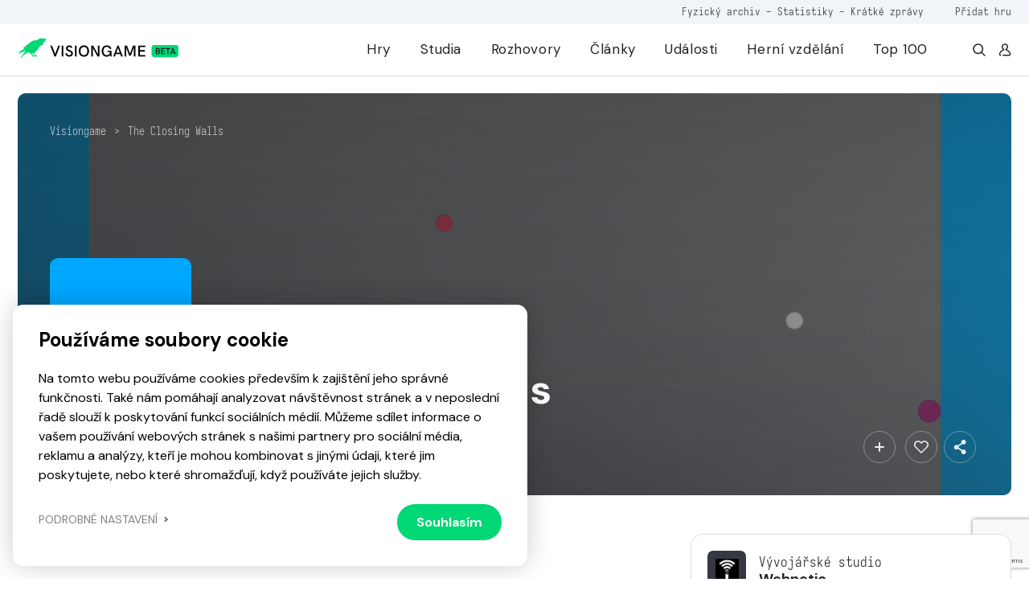

--- FILE ---
content_type: text/html; charset=UTF-8
request_url: https://visiongame.cz/hra/the-closing-walls/
body_size: 16989
content:
<!DOCTYPE html>
<html lang="cs">
<head><meta charset="UTF-8" />
<meta http-equiv="X-UA-Compatible" content="IE=edge">
<meta name="viewport" content="width=device-width, initial-scale=1">
<meta name="seznam-wmt" content="5HRfJoh2bk7DSCbxvQMK20A6fkL8XVwn" />
<title>The Closing Walls  Visiongame  Hra  Visiongame</title>
<meta name="description" content="Sk&aacute;kejte z jedn&eacute; st&#283;ny na druhou a sb&iacute;rejte m&iacute;&#269;ky, abyste posunuli st&#283;ny zp&#283;t, kter&eacute; v&aacute;s jinak rozdrt&iacute;.">
<meta property="og:url" content="https://visiongame.cz/hra/the-closing-walls/">
<meta property="og:title" content="The Closing WallsVisiongame  Hra  Visiongame">
<meta property="og:description" content="Sk&aacute;kejte z jedn&eacute; st&#283;ny na druhou a sb&iacute;rejte m&iacute;&#269;ky, abyste posunuli st&#283;ny zp&#283;t, kter&eacute; v&aacute;s jinak rozdrt&iacute;.">
<meta name="description" content="Skákejte z jedné stěny na druhou a sbírejte míčky, abyste posunuli stěny zpět, které vás jinak rozdrtí."><meta property="og:url" content="https://visiongame.cz/hra/the-closing-walls/"><meta property="og:type" content="article"><meta property="og:locale" content="cs_CZ"><meta property="og:title" content="The Closing Walls"><meta property="og:description" content="Skákejte z jedné stěny na druhou a sbírejte míčky, abyste posunuli stěny zpět, které vás jinak rozdrtí."><meta property="og:image" content="https://visiongame.cz/wp-content/uploads/2023/07/the-closing-walls.jpg"><meta property="og:image:width" content="500"><meta property="og:image:height" content="800"><meta name='robots' content='max-image-preview:large' />
	<style>img:is([sizes="auto" i], [sizes^="auto," i]) { contain-intrinsic-size: 3000px 1500px }</style>
	<link rel='dns-prefetch' href='//www.google.com' />
<link rel='dns-prefetch' href='//cdn.jsdelivr.net' />
<link rel='dns-prefetch' href='//cdnjs.cloudflare.com' />
<link rel='stylesheet' id='wp-block-library-css' href='https://visiongame.cz/wp-includes/css/dist/block-library/style.min.css?ver=6.8.3' type='text/css' media='all' />
<style id='classic-theme-styles-inline-css' type='text/css'>
/*! This file is auto-generated */
.wp-block-button__link{color:#fff;background-color:#32373c;border-radius:9999px;box-shadow:none;text-decoration:none;padding:calc(.667em + 2px) calc(1.333em + 2px);font-size:1.125em}.wp-block-file__button{background:#32373c;color:#fff;text-decoration:none}
</style>
<style id='global-styles-inline-css' type='text/css'>
:root{--wp--preset--aspect-ratio--square: 1;--wp--preset--aspect-ratio--4-3: 4/3;--wp--preset--aspect-ratio--3-4: 3/4;--wp--preset--aspect-ratio--3-2: 3/2;--wp--preset--aspect-ratio--2-3: 2/3;--wp--preset--aspect-ratio--16-9: 16/9;--wp--preset--aspect-ratio--9-16: 9/16;--wp--preset--color--black: #000000;--wp--preset--color--cyan-bluish-gray: #abb8c3;--wp--preset--color--white: #ffffff;--wp--preset--color--pale-pink: #f78da7;--wp--preset--color--vivid-red: #cf2e2e;--wp--preset--color--luminous-vivid-orange: #ff6900;--wp--preset--color--luminous-vivid-amber: #fcb900;--wp--preset--color--light-green-cyan: #7bdcb5;--wp--preset--color--vivid-green-cyan: #00d084;--wp--preset--color--pale-cyan-blue: #8ed1fc;--wp--preset--color--vivid-cyan-blue: #0693e3;--wp--preset--color--vivid-purple: #9b51e0;--wp--preset--gradient--vivid-cyan-blue-to-vivid-purple: linear-gradient(135deg,rgba(6,147,227,1) 0%,rgb(155,81,224) 100%);--wp--preset--gradient--light-green-cyan-to-vivid-green-cyan: linear-gradient(135deg,rgb(122,220,180) 0%,rgb(0,208,130) 100%);--wp--preset--gradient--luminous-vivid-amber-to-luminous-vivid-orange: linear-gradient(135deg,rgba(252,185,0,1) 0%,rgba(255,105,0,1) 100%);--wp--preset--gradient--luminous-vivid-orange-to-vivid-red: linear-gradient(135deg,rgba(255,105,0,1) 0%,rgb(207,46,46) 100%);--wp--preset--gradient--very-light-gray-to-cyan-bluish-gray: linear-gradient(135deg,rgb(238,238,238) 0%,rgb(169,184,195) 100%);--wp--preset--gradient--cool-to-warm-spectrum: linear-gradient(135deg,rgb(74,234,220) 0%,rgb(151,120,209) 20%,rgb(207,42,186) 40%,rgb(238,44,130) 60%,rgb(251,105,98) 80%,rgb(254,248,76) 100%);--wp--preset--gradient--blush-light-purple: linear-gradient(135deg,rgb(255,206,236) 0%,rgb(152,150,240) 100%);--wp--preset--gradient--blush-bordeaux: linear-gradient(135deg,rgb(254,205,165) 0%,rgb(254,45,45) 50%,rgb(107,0,62) 100%);--wp--preset--gradient--luminous-dusk: linear-gradient(135deg,rgb(255,203,112) 0%,rgb(199,81,192) 50%,rgb(65,88,208) 100%);--wp--preset--gradient--pale-ocean: linear-gradient(135deg,rgb(255,245,203) 0%,rgb(182,227,212) 50%,rgb(51,167,181) 100%);--wp--preset--gradient--electric-grass: linear-gradient(135deg,rgb(202,248,128) 0%,rgb(113,206,126) 100%);--wp--preset--gradient--midnight: linear-gradient(135deg,rgb(2,3,129) 0%,rgb(40,116,252) 100%);--wp--preset--font-size--small: 13px;--wp--preset--font-size--medium: 20px;--wp--preset--font-size--large: 36px;--wp--preset--font-size--x-large: 42px;--wp--preset--spacing--20: 0.44rem;--wp--preset--spacing--30: 0.67rem;--wp--preset--spacing--40: 1rem;--wp--preset--spacing--50: 1.5rem;--wp--preset--spacing--60: 2.25rem;--wp--preset--spacing--70: 3.38rem;--wp--preset--spacing--80: 5.06rem;--wp--preset--shadow--natural: 6px 6px 9px rgba(0, 0, 0, 0.2);--wp--preset--shadow--deep: 12px 12px 50px rgba(0, 0, 0, 0.4);--wp--preset--shadow--sharp: 6px 6px 0px rgba(0, 0, 0, 0.2);--wp--preset--shadow--outlined: 6px 6px 0px -3px rgba(255, 255, 255, 1), 6px 6px rgba(0, 0, 0, 1);--wp--preset--shadow--crisp: 6px 6px 0px rgba(0, 0, 0, 1);}:where(.is-layout-flex){gap: 0.5em;}:where(.is-layout-grid){gap: 0.5em;}body .is-layout-flex{display: flex;}.is-layout-flex{flex-wrap: wrap;align-items: center;}.is-layout-flex > :is(*, div){margin: 0;}body .is-layout-grid{display: grid;}.is-layout-grid > :is(*, div){margin: 0;}:where(.wp-block-columns.is-layout-flex){gap: 2em;}:where(.wp-block-columns.is-layout-grid){gap: 2em;}:where(.wp-block-post-template.is-layout-flex){gap: 1.25em;}:where(.wp-block-post-template.is-layout-grid){gap: 1.25em;}.has-black-color{color: var(--wp--preset--color--black) !important;}.has-cyan-bluish-gray-color{color: var(--wp--preset--color--cyan-bluish-gray) !important;}.has-white-color{color: var(--wp--preset--color--white) !important;}.has-pale-pink-color{color: var(--wp--preset--color--pale-pink) !important;}.has-vivid-red-color{color: var(--wp--preset--color--vivid-red) !important;}.has-luminous-vivid-orange-color{color: var(--wp--preset--color--luminous-vivid-orange) !important;}.has-luminous-vivid-amber-color{color: var(--wp--preset--color--luminous-vivid-amber) !important;}.has-light-green-cyan-color{color: var(--wp--preset--color--light-green-cyan) !important;}.has-vivid-green-cyan-color{color: var(--wp--preset--color--vivid-green-cyan) !important;}.has-pale-cyan-blue-color{color: var(--wp--preset--color--pale-cyan-blue) !important;}.has-vivid-cyan-blue-color{color: var(--wp--preset--color--vivid-cyan-blue) !important;}.has-vivid-purple-color{color: var(--wp--preset--color--vivid-purple) !important;}.has-black-background-color{background-color: var(--wp--preset--color--black) !important;}.has-cyan-bluish-gray-background-color{background-color: var(--wp--preset--color--cyan-bluish-gray) !important;}.has-white-background-color{background-color: var(--wp--preset--color--white) !important;}.has-pale-pink-background-color{background-color: var(--wp--preset--color--pale-pink) !important;}.has-vivid-red-background-color{background-color: var(--wp--preset--color--vivid-red) !important;}.has-luminous-vivid-orange-background-color{background-color: var(--wp--preset--color--luminous-vivid-orange) !important;}.has-luminous-vivid-amber-background-color{background-color: var(--wp--preset--color--luminous-vivid-amber) !important;}.has-light-green-cyan-background-color{background-color: var(--wp--preset--color--light-green-cyan) !important;}.has-vivid-green-cyan-background-color{background-color: var(--wp--preset--color--vivid-green-cyan) !important;}.has-pale-cyan-blue-background-color{background-color: var(--wp--preset--color--pale-cyan-blue) !important;}.has-vivid-cyan-blue-background-color{background-color: var(--wp--preset--color--vivid-cyan-blue) !important;}.has-vivid-purple-background-color{background-color: var(--wp--preset--color--vivid-purple) !important;}.has-black-border-color{border-color: var(--wp--preset--color--black) !important;}.has-cyan-bluish-gray-border-color{border-color: var(--wp--preset--color--cyan-bluish-gray) !important;}.has-white-border-color{border-color: var(--wp--preset--color--white) !important;}.has-pale-pink-border-color{border-color: var(--wp--preset--color--pale-pink) !important;}.has-vivid-red-border-color{border-color: var(--wp--preset--color--vivid-red) !important;}.has-luminous-vivid-orange-border-color{border-color: var(--wp--preset--color--luminous-vivid-orange) !important;}.has-luminous-vivid-amber-border-color{border-color: var(--wp--preset--color--luminous-vivid-amber) !important;}.has-light-green-cyan-border-color{border-color: var(--wp--preset--color--light-green-cyan) !important;}.has-vivid-green-cyan-border-color{border-color: var(--wp--preset--color--vivid-green-cyan) !important;}.has-pale-cyan-blue-border-color{border-color: var(--wp--preset--color--pale-cyan-blue) !important;}.has-vivid-cyan-blue-border-color{border-color: var(--wp--preset--color--vivid-cyan-blue) !important;}.has-vivid-purple-border-color{border-color: var(--wp--preset--color--vivid-purple) !important;}.has-vivid-cyan-blue-to-vivid-purple-gradient-background{background: var(--wp--preset--gradient--vivid-cyan-blue-to-vivid-purple) !important;}.has-light-green-cyan-to-vivid-green-cyan-gradient-background{background: var(--wp--preset--gradient--light-green-cyan-to-vivid-green-cyan) !important;}.has-luminous-vivid-amber-to-luminous-vivid-orange-gradient-background{background: var(--wp--preset--gradient--luminous-vivid-amber-to-luminous-vivid-orange) !important;}.has-luminous-vivid-orange-to-vivid-red-gradient-background{background: var(--wp--preset--gradient--luminous-vivid-orange-to-vivid-red) !important;}.has-very-light-gray-to-cyan-bluish-gray-gradient-background{background: var(--wp--preset--gradient--very-light-gray-to-cyan-bluish-gray) !important;}.has-cool-to-warm-spectrum-gradient-background{background: var(--wp--preset--gradient--cool-to-warm-spectrum) !important;}.has-blush-light-purple-gradient-background{background: var(--wp--preset--gradient--blush-light-purple) !important;}.has-blush-bordeaux-gradient-background{background: var(--wp--preset--gradient--blush-bordeaux) !important;}.has-luminous-dusk-gradient-background{background: var(--wp--preset--gradient--luminous-dusk) !important;}.has-pale-ocean-gradient-background{background: var(--wp--preset--gradient--pale-ocean) !important;}.has-electric-grass-gradient-background{background: var(--wp--preset--gradient--electric-grass) !important;}.has-midnight-gradient-background{background: var(--wp--preset--gradient--midnight) !important;}.has-small-font-size{font-size: var(--wp--preset--font-size--small) !important;}.has-medium-font-size{font-size: var(--wp--preset--font-size--medium) !important;}.has-large-font-size{font-size: var(--wp--preset--font-size--large) !important;}.has-x-large-font-size{font-size: var(--wp--preset--font-size--x-large) !important;}
:where(.wp-block-post-template.is-layout-flex){gap: 1.25em;}:where(.wp-block-post-template.is-layout-grid){gap: 1.25em;}
:where(.wp-block-columns.is-layout-flex){gap: 2em;}:where(.wp-block-columns.is-layout-grid){gap: 2em;}
:root :where(.wp-block-pullquote){font-size: 1.5em;line-height: 1.6;}
</style>
<link rel='stylesheet' id='wpd-forms-css' href='https://visiongame.cz/wp-content/plugins/wpd-forms/assets/css/wpd-forms.css?ver=0.1.0' type='text/css' media='all' />
<link rel='stylesheet' id='wpd-gdpr-admin-css' href='https://visiongame.cz/wp-content/plugins/wpd-gdpr/assets/css/wpd-gdpr.css?ver=0.1.0' type='text/css' media='all' />
<link rel='stylesheet' id='wpd-reviews-css' href='https://visiongame.cz/wp-content/plugins/wpd-reviews/assets/css/wpd-reviews.css?ver=6.8.3' type='text/css' media='all' />
<link rel='stylesheet' id='vg-slimselect-css' href='https://cdnjs.cloudflare.com/ajax/libs/slim-select/2.8.1/slimselect.min.css?ver=0.1.0-2025-01-31' type='text/css' media='all' />
<link rel='stylesheet' id='vg-redesign-css' href='https://visiongame.cz/wp-content/themes/visiongame/dist/css/style.css?ver=0.1.0-2025-01-31' type='text/css' media='all' />
<link rel='stylesheet' id='visiongame-css' href='https://visiongame.cz/wp-content/themes/visiongame/style.css?ver=0.1.0-2025-01-31' type='text/css' media='all' />
<link rel='stylesheet' id='photoswipe-css' href='https://visiongame.cz/wp-content/themes/visiongame/dist/css/photoswipe.css?ver=0.1.0-2025-01-31' type='text/css' media='all' />
<link rel='stylesheet' id='photoswipe-default-skin-css' href='https://visiongame.cz/wp-content/themes/visiongame/dist/css/default-skin/default-skin.css?ver=0.1.0-2025-01-31' type='text/css' media='all' />
<link rel="https://api.w.org/" href="https://visiongame.cz/wp-json/" /><link rel="canonical" href="https://visiongame.cz/hra/the-closing-walls/" />
<link rel='shortlink' href='https://visiongame.cz/?p=49453' />
<!-- Google tag (gtag.js) -->
<script async src="https://www.googletagmanager.com/gtag/js?id=G-EBK7LRJ6Q4"></script>
<script>
  window.dataLayer = window.dataLayer || [];
  function gtag(){dataLayer.push(arguments);}
  gtag('js', new Date());
  gtag('config', 'G-EBK7LRJ6Q4');
</script>
<link rel="shortcut icon" href="https://visiongame.cz/wp-content/themes/visiongame/favicon.ico"></head>
<body class="wp-singular vision_game-template-default single single-vision_game postid-49453 wp-theme-sava wp-child-theme-visiongame is-white-header">
<!-- Facebook Pixel Code -->
<script>
!function(f,b,e,v,n,t,s)
{if(f.fbq)return;n=f.fbq=function(){n.callMethod?
  n.callMethod.apply(n,arguments):n.queue.push(arguments)};
if(!f._fbq)f._fbq=n;n.push=n;n.loaded=!0;n.version='2.0';
n.queue=[];t=b.createElement(e);t.async=!0;
t.src=v;s=b.getElementsByTagName(e)[0];
s.parentNode.insertBefore(t,s)}(window,document,'script',
  'https://connect.facebook.net/en_US/fbevents.js');
 fbq('init', '229524381484723'); 
fbq('track', 'PageView');
</script>
<noscript><img height="1" width="1" src="https://www.facebook.com/tr?id=229524381484723&ev=PageView &noscript=1"/></noscript>
<!-- End Facebook Pixel Code -->
<header class="c-header">
  <div class="c-header__top mobile-hide">
    <div class="l-container text-right">
      <div class="caption caption--small u-color-white-opacity-5 primary-hover">
                  <span class="mr-45"><a href="https://visiongame.cz/fyzicka-sbirka-ceskych-a-slovenskych-her/">Fyzický archiv</a> - <a href="https://visiongame.cz/statistiky/">Statistiky</a> - <a href="https://visiongame.cz/zpravy/">Krátké zprávy</a></span>
				<a target="_blank" href="https://k9uwo4wl11b.typeform.com/to/ISoG2qbh">Přidat hru</a>
		      </div>
    </div>
  </div>
  <div class="c-header__main">
    <div class="l-container h-100">
      <div class="row h-100">
        <div class="col-auto mh-100">
          <a class="c-header__logo" href="https://visiongame.cz/">
            <svg class="c-header__logo-svg"><use xlink:href="https://visiongame.cz/wp-content/themes/visiongame/dist/svg/sprite.defs.svg?ver=0.1.0-2025-01-31#svg--visiongame-dark-beta" x="0" y="0" width="100%" height="100%"></use></svg>          </a>
        </div>
        <div class="col c-header__mobile-wrap primary-hover">
          <ul id="menu-primarni" class="c-header__nav h-100 mr-4"><li class="c-header__item menu-item menu-item-type-post_type menu-item-object-page"><a href="https://visiongame.cz/hry/" class="c-header__link">Hry</a></li>
<li class="c-header__item menu-item menu-item-type-post_type menu-item-object-page"><a href="https://visiongame.cz/studia/" class="c-header__link">Studia</a></li>
<li class="c-header__item menu-item menu-item-type-taxonomy menu-item-object-category"><a href="https://visiongame.cz/category/rozhovory/" class="c-header__link">Rozhovory</a></li>
<li class="c-header__item js-show-mega-menu menu-item menu-item-type-post_type menu-item-object-page"><a href="https://visiongame.cz/clanky/" class="c-header__link">Články</a></li>
<li class="c-header__item menu-item menu-item-type-post_type menu-item-object-page"><a href="https://visiongame.cz/udalosti/" class="c-header__link">Události</a></li>
<li class="c-header__item menu-item menu-item-type-post_type menu-item-object-page"><a href="https://visiongame.cz/herni-vzdelani/" class="c-header__link">Herní vzdělání</a></li>
<li class="c-header__item menu-item menu-item-type-post_type menu-item-object-page"><a href="https://visiongame.cz/top-100-nejlepsich-ceskych-a-slovenskych-her/" class="c-header__link">Top 100</a></li>
</ul><ul id="menu-top" class="c-header__nav c-header__nav--mobile h-100 mr-4 mobile-show"><li class="c-header__item menu-item menu-item-type-post_type menu-item-object-post"><a href="https://visiongame.cz/fyzicka-sbirka-ceskych-a-slovenskych-her/" class="c-header__link">Fyzický archiv</a></li>
<li class="c-header__item menu-item menu-item-type-post_type menu-item-object-page"><a href="https://visiongame.cz/statistiky/" class="c-header__link">Statistiky</a></li>
<li class="c-header__item menu-item menu-item-type-custom menu-item-object-custom"><a href="https://visiongame.cz/zpravy/" class="c-header__link">Krátké zprávy</a></li>
</ul>          <div class="d-flex mobile-hide">
            <a class="d-flex ml-3" href="https://visiongame.cz/?s="><svg class="icon"><use xlink:href="https://visiongame.cz/wp-content/themes/visiongame/dist/svg/sprite.defs.svg?ver=0.1.0-2025-01-31#svg--search" x="0" y="0" width="100%" height="100%"></use></svg></a>
            <a class="d-flex ml-3" href="https://visiongame.cz/muj-ucet/"><svg class="icon"><use xlink:href="https://visiongame.cz/wp-content/themes/visiongame/dist/svg/sprite.defs.svg?ver=0.1.0-2025-01-31#svg--user" x="0" y="0" width="100%" height="100%"></use></svg></a>
          </div>
        </div>
        <div class="col c-header__burger">
          <div class="c-burger js-toggle-menu">
            <div class="c-burger__line"></div>
          </div>
        </div>
      </div>
    </div>
  </div>
</header>
<div class="c-header__mobile-bg"></div>
<div class="l-wrap-content" role="main">
<main>  <div class="l-section pb-1 pb-md-4 pt-4 js-in-view">
  <div class="l-container">
    <div class="s-game-header s-game-header--m-auto">
			<div class="s-game-header__bg">
									<div class="o-bg"><img class="o-bg__img" src="https://visiongame.cz/wp-content/uploads/2023/07/the-closing-walls-3.png"></div>
							</div>
      <div class="s-game-header__content s-game-header__content--m-p">
        <div class="c-breadcrumbs "><div class="c-breadcrumbs__item"><a href="https://visiongame.cz">Visiongame</a></div><div class="c-breadcrumbs__item">&gt;</div><div class="c-breadcrumbs__item"><a href="https://visiongame.cz/hra/the-closing-walls/">The Closing Walls</a></div></div>        <div class="s-game-header__container">
          <div class="row">
            <div class="col-md-2 d-flex align-items-center align-items-end-md justify-content-center justify-content-md-start">
              <div class="d-inline-flex d-md-none align-items-center mb-3">
                <div class="c-label c-label--success">
                  <div class="c-label__text">Vydáno</div>
                </div>
                              </div>
                              <div class="c-game-article__cover w-100 d-none d-md-block">
                  <div class="o-bg o-bg--absolute"><img class="o-bg__img" src="https://visiongame.cz/wp-content/uploads/2023/07/the-closing-walls.jpg"></div>
                </div>
                          </div>
            <div class="col-12 col-lg u-color-white d-flex align-items-center align-items-md-end">
              <div class="text-center text-md-left">
                <div class="align-items-center mb-3 d-none d-md-inline-flex">
                  <div class="c-label c-label--medium-dark c-label--success">
                    <div class="c-label__dot"></div>
                    <div class="c-label__text">Vydáno</div>
                  </div>
                                  </div>
                <h1 class="mb-4 mb-md-3">The Closing Walls</h1>
                <div class="u-max-width-17 d-inline-block d-md-none text-center text-md-left w-100 mb-5">
                  <div class="c-game-article__cover w-100">
                    <div class="o-bg o-bg--absolute"><img class="o-bg__img" src="https://visiongame.cz/wp-content/uploads/2023/07/the-closing-walls.jpg"></div>
                  </div>
                </div>
                <div class="d-flex flex-wrap justify-content-center justify-content-md-start">
                                                                                                                                                                                                                                                                                                                  <a class="c-btn c-btn--outlined-light c-btn--fluid c-btn--medium c-btn--icon-left mb-2 mb-md-0 mr-md-2 mr-1 ml-1 ml-md-0 mt-2" href="https://store.playstation.com/en-sk/product/EP7333-CUSA39557_00-0697629034599522" target="_blank">
                        <div class="c-btn__icon"><svg class="icon"><use xlink:href="https://visiongame.cz/wp-content/themes/visiongame/dist/svg/sprite.defs.svg?ver=0.1.0-2025-01-31#svg--playstation" x="0" y="0" width="100%" height="100%"></use></svg></div>
                        <div class="c-btn__text">Playstation Store</div>
                      </a>
                                                                                                                                  </div> 
              </div>
            </div>
            <div class="col-12 col-lg-3 d-flex align-items-end justify-content-md-end justify-content-center mt-2 mt-md-0">
              <button class="c-btn c-btn--outlined-light c-btn--icon-only c-btn--medium u-fs-6 ml-1 mr-2 mr-m-0 jsCategoryDropdown" aria-expanded="false">
                <svg class="icon"><use xlink:href="https://visiongame.cz/wp-content/themes/visiongame/dist/svg/sprite.defs.svg?ver=0.1.0-2025-01-31#svg--plus" x="0" y="0" width="100%" height="100%"></use></svg>                <div class="d-none jsCategoryDropdownHTML">
                  <div class="c-dropdown__header">
                    <p class="small u-font-weight-700">Přidat do sbírky</p>
                  </div>
				<ul class="c-dropdown c-dropdown--medium">
											<li class="c-dropdown__item">
						<a class="c-dropdown__link js-wpd-likes-non-logged" data-url="https://visiongame.cz/wp-login.php"><div class="d-flex align-items-center justify-content-between"><div class="d-flex align-items-center"><svg class="icon mr-2 u-color-grey-2"><use xlink:href="https://visiongame.cz/wp-content/themes/visiongame/dist/svg/sprite.defs.svg?ver=0.1.0-2025-01-31#svg--heart" x="0" y="0" width="100%" height="100%"></use></svg><span class="u-font-weight-400">Chci hrát</span></div><svg class="icon ml-2 u-color-primary-color"><use xlink:href="https://visiongame.cz/wp-content/themes/visiongame/dist/svg/sprite.defs.svg?ver=0.1.0-2025-01-31#svg--heart" x="0" y="0" width="100%" height="100%"></use></svg></div>
</a>						</li>
											<li class="c-dropdown__item">
						<a class="c-dropdown__link js-wpd-likes-non-logged" data-url="https://visiongame.cz/wp-login.php"><div class="d-flex align-items-center justify-content-between"><div class="d-flex align-items-center"><svg class="icon mr-2 u-color-grey-2"><use xlink:href="https://visiongame.cz/wp-content/themes/visiongame/dist/svg/sprite.defs.svg?ver=0.1.0-2025-01-31#svg--heart" x="0" y="0" width="100%" height="100%"></use></svg><span class="u-font-weight-400">Mám hru</span></div><svg class="icon ml-2 u-color-primary-color"><use xlink:href="https://visiongame.cz/wp-content/themes/visiongame/dist/svg/sprite.defs.svg?ver=0.1.0-2025-01-31#svg--heart" x="0" y="0" width="100%" height="100%"></use></svg></div>
</a>						</li>
											<li class="c-dropdown__item">
						<a class="c-dropdown__link js-wpd-likes-non-logged" data-url="https://visiongame.cz/wp-login.php"><div class="d-flex align-items-center justify-content-between"><div class="d-flex align-items-center"><svg class="icon mr-2 u-color-grey-2"><use xlink:href="https://visiongame.cz/wp-content/themes/visiongame/dist/svg/sprite.defs.svg?ver=0.1.0-2025-01-31#svg--heart" x="0" y="0" width="100%" height="100%"></use></svg><span class="u-font-weight-400">Dohrál jsem</span></div><svg class="icon ml-2 u-color-primary-color"><use xlink:href="https://visiongame.cz/wp-content/themes/visiongame/dist/svg/sprite.defs.svg?ver=0.1.0-2025-01-31#svg--heart" x="0" y="0" width="100%" height="100%"></use></svg></div>
</a>						</li>
									</ul>
                </div>
              </button>
              <button class="c-btn c-btn--outlined-light c-btn--icon-only c-btn--medium u-fs-6 ml-1 mr-1 mr-m-0 js-wpd-likes-non-logged" data-url="https://visiongame.cz/wp-login.php"><svg class="icon"><use xlink:href="https://visiongame.cz/wp-content/themes/visiongame/dist/svg/sprite.defs.svg?ver=0.1.0-2025-01-31#svg--heart" x="0" y="0" width="100%" height="100%"></use></svg></button>              <button class="c-btn c-btn--outlined-light c-btn--icon-only c-btn--medium u-fs-6 ml-1 mr-1 mr-m-0 jsCategoryDropdown" aria-expanded="true">
                <svg class="icon"><use xlink:href="https://visiongame.cz/wp-content/themes/visiongame/dist/svg/sprite.defs.svg?ver=0.1.0-2025-01-31#svg--share" x="0" y="0" width="100%" height="100%"></use></svg>                <div class="d-none jsCategoryDropdownHTML">
                  <div class="c-dropdown__header">
                    <p class="small u-font-weight-700">Sdílet</p>
                  </div>
                  <ul class="c-dropdown c-dropdown--medium">
                    <li class="c-dropdown__item"><a class="c-dropdown__link" href="https://www.facebook.com/sharer/sharer.php?u=https://visiongame.cz/hra/the-closing-walls/">
                        <div class="d-flex align-items-center justify-content-between">
                          <div class="d-flex align-items-center">
                            <svg class="icon mr-2 u-color-grey-2"><use xlink:href="https://visiongame.cz/wp-content/themes/visiongame/dist/svg/sprite.defs.svg?ver=0.1.0-2025-01-31#svg--facebook" x="0" y="0" width="100%" height="100%"></use></svg>                            <span class="u-font-weight-400">Facebook</span>
                          </div>
                        </div></a></li>
                    <li class="c-dropdown__item"><a class="c-dropdown__link" href="http://www.twitter.com/share?url=https://visiongame.cz/hra/the-closing-walls/">
                        <div class="d-flex align-items-center justify-content-between">
                          <div class="d-flex align-items-center">
                            <svg class="icon mr-2 u-color-grey-2"><use xlink:href="https://visiongame.cz/wp-content/themes/visiongame/dist/svg/sprite.symbol.svg?ver=0.1.0-2025-01-31#svg--x-twitter" x="0" y="0" width="100%" height="100%"></use></svg>                            <span class="u-font-weight-400">Twitter</span>
                          </div>
                        </div></a></li>
                        <li class="c-dropdown__item"><a class="c-dropdown__link" href="https://www.linkedin.com/sharing/share-offsite/?url=https://visiongame.cz/hra/the-closing-walls/">
                        <div class="d-flex align-items-center justify-content-between">
                          <div class="d-flex align-items-center">
                            <svg class="icon mr-2 u-color-grey-2"><use xlink:href="https://visiongame.cz/wp-content/themes/visiongame/dist/svg/sprite.defs.svg?ver=0.1.0-2025-01-31#svg--linkedin" x="0" y="0" width="100%" height="100%"></use></svg>                            <span class="u-font-weight-400">LinkedIn</span>
                          </div>
                        </div>
                      </a>
                    </li>
                  </ul>
                </div>
              </button>
            </div>
          </div>
        </div>
      </div>
    </div>
  </div>
</div>
<div class="l-section pt-3 pt-md-4 js-in-view">
  <div class="l-container">
    <div class="row flex-row-reverse">
      <div class="col-lg-4">
        <div class="c-box c-box--white-2 mb-3">
                      <div class="d-flex mb-3">
              <div class="c-avatar c-avatar--img c-avatar--medium-small u-background-grey-3 mr-3">
                <img class="c-avatar__img" src="https://visiongame.cz/wp-content/uploads/2022/05/Webnetic-150x150.jpg">
              </div>
              <div class="mt-1">
                <div class="caption">Vývojářské studio</div>
                <h5><a href="https://visiongame.cz/studio/webnetic/" class="label label--fo label--ell bg-black">Webnetic</a></h5>
              </div>
            </div>
          					                      <div class="d-flex mb-3">
              <div class="c-avatar c-avatar--img c-avatar--medium-small u-background-grey-7 mr-3">
                <svg class="icon u-fs-7 u-color-grey-2"><use xlink:href="https://visiongame.cz/wp-content/themes/visiongame/dist/svg/sprite.defs.svg?ver=0.1.0-2025-01-31#icon-calendar" x="0" y="0" width="100%" height="100%"></use></svg>              </div>
              <div class="mt-1">
                <div class="caption">Vydáno</div>
                <h5>11. března 2023</h5>
              </div>
            </div>
                              <div class="d-flex mb-4">
            <div class="c-avatar c-avatar--img c-avatar--medium-small u-background-grey-7 mr-3">
              <svg class="icon u-fs-7 u-color-grey-2"><use xlink:href="https://visiongame.cz/wp-content/themes/visiongame/dist/svg/sprite.defs.svg?ver=0.1.0-2025-01-31#icon-pin" x="0" y="0" width="100%" height="100%"></use></svg>            </div>
            <div class="mt-1">
              <div class="caption">Distributor</div>
              <h5>Webnetic s. r. o.</h5>
            </div>
          </div>
                    <div class="d-flex pt-2">
                                  </div>
		</div>
		<div class="c-box c-box--white-2 mb-3"><div class="d-flex mb-4"><button class="c-tab__item js-tab-item is-active" data-target="detail">Detaily</button><button class="c-tab__item js-tab-item" data-target="localization">Lokalizace</button></div><div class="c-tab__content is-active" id="tab-target-detail"><div class="row mb-2"><div class="col-4"><div class="caption">Země vývoje</div></div><div class="col"><a class="c-label c-label--fluid mr-2 mb-2 a-hover-text" href="https://visiongame.cz/hry/?country%5B0%5D=sk"><div class="c-label__text a-hover-text__target">Slovensko</div></a></div></div><div class="row mb-2"><div class="col-4"><div class="caption">Žánr hry</div></div><div class="col"><a class="c-label c-label--fluid mr-2 mb-2 a-hover-text" href="https://visiongame.cz/zanr/adventura/"><div class="c-label__text a-hover-text__target">Adventura</div></a></div></div><div class="row mb-2"><div class="col-4"><div class="caption">Platforma</div></div><div class="col"><a class="c-label c-label--fluid mr-2 mb-2 a-hover-text" href="https://visiongame.cz/platforma/playstation-4/"><div class="c-label__text a-hover-text__target">PlayStation 4</div></a><a class="c-label c-label--fluid mr-2 mb-2 a-hover-text" href="https://visiongame.cz/platforma/playstation-5/"><div class="c-label__text a-hover-text__target">PlayStation 5</div></a></div></div><div class="row mb-2"><div class="col-4"><div class="caption">Typ hry</div></div><div class="col"><a class="c-label c-label--fluid mr-2 mb-2 a-hover-text" href="https://visiongame.cz/hry/?full=1"><div class="c-label__text a-hover-text__target">Plná hra</div></a></div></div><div class="row mb-2"><div class="col-4"><div class="caption">Multiplayer</div></div><div class="col"><div class="c-label c-label--fluid mr-2 mb-2 a-hover-text"><div class="c-label__text a-hover-text__target">Ne</div></div></div></div><div class="row mb-2"><div class="col-4"><div class="caption">Značka hry</div></div><div class="col"><a class="c-label c-label--fluid mr-2 mb-2 a-hover-text" href="https://visiongame.cz/znacka/nenarocne/"><div class="c-label__text a-hover-text__target">Nenáročné</div></a></div></div><div class="c-collapsible" id="labels"><div class="row mb-2"><div class="col-4"><div class="caption">Engine</div></div><div class="col"><a class="c-label c-label--fluid mr-2 mb-2 a-hover-text" href="https://visiongame.cz/vision_game_engine/unity/"><div class="c-label__text a-hover-text__target">Unity</div></a></div></div></div><button class="c-collapsible__toggle u-fs-4 u-font-weight-500 pl-0 pr-0 mt-3 js-toggle-collapse" data-target="#labels"><span class="c-collapsible__toggle-hide">Méně detailů</span><span class="c-collapsible__toggle-text">Více detailů</span><svg class="icon u-color-grey-2 u-fs-1 arrow"><use xlink:href="https://visiongame.cz/wp-content/themes/visiongame/dist/svg/sprite.defs.svg?ver=0.1.0-2025-01-31#svg--angle-arrow-down" x="0" y="0" width="100%" height="100%"></use></svg></button></div><div class="c-tab__content" id="tab-target-localization"><div class="row mb-2"><div class="col-4"><div class="caption">Jazyk rozhraní</div></div><div class="col"><a class="c-label c-label--fluid mr-2 mb-2 a-hover-text" href="https://visiongame.cz/visiongame_lang/anglictina/"><div class="c-label__text a-hover-text__target">Angličtina</div></a></div></div></div></div>
      </div>
      <div class="col-lg-8 pt-5 pt-md-0 pr-lg-4">
        <div class="mb-5">
          <h2 class="h3 mb-4">Popis hry</h2>
          <div class="c-content-block"><p>Sk&aacute;kejte z jedn&eacute; st&#283;ny na druhou a sb&iacute;rejte m&iacute;&#269;ky, abyste posunuli st&#283;ny zp&#283;t, kter&eacute; v&aacute;s jinak rozdrt&iacute;.</p>
</div>
        </div>
                      </div>
    </div>
  </div>
</div>
<div class="l-section js-in-view js-visiongame-tabs-slider">
  <div class="l-container js-slider">
    <div class="d-flex flex-column flex-md-row justify-content-between mb-4 mb-md-3 c-header-controls">
      <div>
        <h2 class="h3">Fotogalerie</h2>
      </div>
      <div class="d-flex align-items-center c-header-controls__right js-visiongame-tabs-slider-links">
        <a class="c-btn c-btn--fluid c-btn--medium mr-1 d-none d-md-inline-flex c-btn--dark" href="#screenshots">
          <div class="c-btn__text">Fotogalerie</div>
        </a>
                <div class="d-inline-block">
          <a class="js-slider-prev c-btn c-btn--grey-2 c-btn--icon-only c-btn--medium mx-1 swiper-button-disabled" href="#" tabindex="-1" role="button" aria-label="Previous slide" aria-controls="swiper-wrapper-bb4c17c7d3f7310ac" aria-disabled="true">
            <svg class="icon"><use xlink:href="https://visiongame.cz/wp-content/themes/visiongame/dist/svg/sprite.defs.svg?ver=0.1.0-2025-01-31#svg--arrow-left" x="0" y="0" width="100%" height="100%"></use></svg>          </a>
          <a class="js-slider-next c-btn c-btn--grey-2 c-btn--icon-only c-btn--medium mx-1" href="#" tabindex="0" role="button" aria-label="Next slide" aria-controls="swiper-wrapper-bb4c17c7d3f7310ac" aria-disabled="false">
            <svg class="icon"><use xlink:href="https://visiongame.cz/wp-content/themes/visiongame/dist/svg/sprite.defs.svg?ver=0.1.0-2025-01-31#svg--arrow-right" x="0" y="0" width="100%" height="100%"></use></svg>          </a>
          </a>
        </div>
      </div>
    </div>
        <div class="js-slider-gallery c-gallery-slider">
      <div class="swiper swiper--hidden">
        <div class="swiper-wrapper gallery" data-tab-id="#screenshots">
                    <div class="swiper-slide c-gallery-slider__item c-gallery-slider__item--square u-background-grey-3 d-flex align-items-center justify-content-center">
            <img class="c-avatar__img" src="https://visiongame.cz/wp-content/uploads/2022/05/Webnetic-150x150.jpg">
          </div>
                    													<figure class="swiper-slide c-gallery-slider__item c-gallery-slider__item--horizontal">
								<a class="o-bg o-bg--absolute" data-size="1920x1080" href="https://visiongame.cz/wp-content/uploads/2023/07/the-closing-walls-3.png">
									<img class="o-bg__img" src="https://visiongame.cz/wp-content/uploads/2023/07/the-closing-walls-3-1024x576.png">
								</a>
							</figure>
													<figure class="swiper-slide c-gallery-slider__item c-gallery-slider__item--horizontal">
								<a class="o-bg o-bg--absolute" data-size="1920x1080" href="https://visiongame.cz/wp-content/uploads/2023/07/the-closing-walls-2.png">
									<img class="o-bg__img" src="https://visiongame.cz/wp-content/uploads/2023/07/the-closing-walls-2-1024x576.png">
								</a>
							</figure>
													<figure class="swiper-slide c-gallery-slider__item c-gallery-slider__item--horizontal">
								<a class="o-bg o-bg--absolute" data-size="1920x1080" href="https://visiongame.cz/wp-content/uploads/2023/07/the-closing-walls-4.png">
									<img class="o-bg__img" src="https://visiongame.cz/wp-content/uploads/2023/07/the-closing-walls-4-1024x576.png">
								</a>
							</figure>
						                  </div>
      </div>
    </div>
    <div style="display:none;height:0">
      <div id="screenshots"></div>
          </div>
  </div>
</div>
<div class="l-section js-in-view">
	<div class="l-container">
		<div class="d-flex mb-4">
			<button class="c-tab__item js-tab-item is-active mr-4" data-target="reviews"><span class="h3">Recenze</span></button>
			<button class="c-tab__item js-tab-item" data-target="comments"><span class="h3">Komentáře</span></button>
		</div>
		<div class="c-tab__content is-active" id="tab-target-reviews">
			<div class="row"><div class="col-lg-8 pt-2"><div class="mb-4"><form class="wpd-forms wpd-forms-review ajax" method="post"><p><span class="wpd-reviews-rating"><label class="radio"><input name="stars" type="radio" value="1"><span><svg class="icon"><use xlink:href="https://visiongame.cz/wp-content/themes/visiongame/dist/svg/sprite.symbol.svg?v=3#star" x="0" y="0" width="100%" height="100%"></use></svg></span></label><label class="radio"><input name="stars" type="radio" value="2"><span><svg class="icon"><use xlink:href="https://visiongame.cz/wp-content/themes/visiongame/dist/svg/sprite.symbol.svg?v=3#star" x="0" y="0" width="100%" height="100%"></use></svg></span><span><svg class="icon"><use xlink:href="https://visiongame.cz/wp-content/themes/visiongame/dist/svg/sprite.symbol.svg?v=3#star" x="0" y="0" width="100%" height="100%"></use></svg></span></label><label class="radio"><input name="stars" type="radio" value="3"><span><svg class="icon"><use xlink:href="https://visiongame.cz/wp-content/themes/visiongame/dist/svg/sprite.symbol.svg?v=3#star" x="0" y="0" width="100%" height="100%"></use></svg></span><span><svg class="icon"><use xlink:href="https://visiongame.cz/wp-content/themes/visiongame/dist/svg/sprite.symbol.svg?v=3#star" x="0" y="0" width="100%" height="100%"></use></svg></span><span><svg class="icon"><use xlink:href="https://visiongame.cz/wp-content/themes/visiongame/dist/svg/sprite.symbol.svg?v=3#star" x="0" y="0" width="100%" height="100%"></use></svg></span></label><label class="radio"><input name="stars" type="radio" value="4"><span><svg class="icon"><use xlink:href="https://visiongame.cz/wp-content/themes/visiongame/dist/svg/sprite.symbol.svg?v=3#star" x="0" y="0" width="100%" height="100%"></use></svg></span><span><svg class="icon"><use xlink:href="https://visiongame.cz/wp-content/themes/visiongame/dist/svg/sprite.symbol.svg?v=3#star" x="0" y="0" width="100%" height="100%"></use></svg></span><span><svg class="icon"><use xlink:href="https://visiongame.cz/wp-content/themes/visiongame/dist/svg/sprite.symbol.svg?v=3#star" x="0" y="0" width="100%" height="100%"></use></svg></span><span><svg class="icon"><use xlink:href="https://visiongame.cz/wp-content/themes/visiongame/dist/svg/sprite.symbol.svg?v=3#star" x="0" y="0" width="100%" height="100%"></use></svg></span></label><label class="radio"><input name="stars" type="radio" value="5"><span><svg class="icon"><use xlink:href="https://visiongame.cz/wp-content/themes/visiongame/dist/svg/sprite.symbol.svg?v=3#star" x="0" y="0" width="100%" height="100%"></use></svg></span><span><svg class="icon"><use xlink:href="https://visiongame.cz/wp-content/themes/visiongame/dist/svg/sprite.symbol.svg?v=3#star" x="0" y="0" width="100%" height="100%"></use></svg></span><span><svg class="icon"><use xlink:href="https://visiongame.cz/wp-content/themes/visiongame/dist/svg/sprite.symbol.svg?v=3#star" x="0" y="0" width="100%" height="100%"></use></svg></span><span><svg class="icon"><use xlink:href="https://visiongame.cz/wp-content/themes/visiongame/dist/svg/sprite.symbol.svg?v=3#star" x="0" y="0" width="100%" height="100%"></use></svg></span><span><svg class="icon"><use xlink:href="https://visiongame.cz/wp-content/themes/visiongame/dist/svg/sprite.symbol.svg?v=3#star" x="0" y="0" width="100%" height="100%"></use></svg></span><span class="hover"><span><svg class="icon"><use xlink:href="https://visiongame.cz/wp-content/themes/visiongame/dist/svg/sprite.symbol.svg?v=3#star" x="0" y="0" width="100%" height="100%"></use></svg></span><span><svg class="icon"><use xlink:href="https://visiongame.cz/wp-content/themes/visiongame/dist/svg/sprite.symbol.svg?v=3#star" x="0" y="0" width="100%" height="100%"></use></svg></span><span><svg class="icon"><use xlink:href="https://visiongame.cz/wp-content/themes/visiongame/dist/svg/sprite.symbol.svg?v=3#star" x="0" y="0" width="100%" height="100%"></use></svg></span><span><svg class="icon"><use xlink:href="https://visiongame.cz/wp-content/themes/visiongame/dist/svg/sprite.symbol.svg?v=3#star" x="0" y="0" width="100%" height="100%"></use></svg></span><span><svg class="icon"><use xlink:href="https://visiongame.cz/wp-content/themes/visiongame/dist/svg/sprite.symbol.svg?v=3#star" x="0" y="0" width="100%" height="100%"></use></svg></span></span></label></span><span class="wpd-forms-error"></span></p><div class="mb-3"><div class="c-form-control"><textarea name="review" placeholder="Abyste mohli napsat recenzi, musíte být přihlášeni." required="" class="c-box--white-2 c-form-control__textarea c-form-control__textarea--small"></textarea></div></div><button name="submit" type="submit" class="c-btn c-btn--primary d-md-inline-flex"><div class="c-btn__text mr-3">Odeslat recenzi</div><div class="c-btn__icon"><svg class="icon"><use xlink:href="https://visiongame.cz/wp-content/themes/visiongame/dist/svg/sprite.defs.svg?ver=0.1.0-2025-01-31#svg--arrow-right" x="0" y="0" width="100%" height="100%"></use></svg></div></button><input type="hidden" name="post_id" value="49453"><input type="hidden" name="_wpd_forms" value="review"><input type="hidden" name="nonce" value="647cc30cea"></form></div><div class="wpd-reviews-list"><p>Zatím žádné recenze.</p></div></div><div class="col-lg-4 pt-lg-5"><div class="wpd-reviews-summary c-box--white-2"><div class="d-flex align-items-center justify-content-center"><div class="h1 mb-0 mr-4">0.0</div><div><div class="mb-1"><div class="wpd-reviews-stars"><span class="range"><svg class="icon"><use xlink:href="https://visiongame.cz/wp-content/themes/visiongame/dist/svg/sprite.symbol.svg?v=3#star" x="0" y="0" width="100%" height="100%"></use></svg><svg class="icon"><use xlink:href="https://visiongame.cz/wp-content/themes/visiongame/dist/svg/sprite.symbol.svg?v=3#star" x="0" y="0" width="100%" height="100%"></use></svg><svg class="icon"><use xlink:href="https://visiongame.cz/wp-content/themes/visiongame/dist/svg/sprite.symbol.svg?v=3#star" x="0" y="0" width="100%" height="100%"></use></svg><svg class="icon"><use xlink:href="https://visiongame.cz/wp-content/themes/visiongame/dist/svg/sprite.symbol.svg?v=3#star" x="0" y="0" width="100%" height="100%"></use></svg><svg class="icon"><use xlink:href="https://visiongame.cz/wp-content/themes/visiongame/dist/svg/sprite.symbol.svg?v=3#star" x="0" y="0" width="100%" height="100%"></use></svg></span><span class="value" style="width:0%"><svg class="icon"><use xlink:href="https://visiongame.cz/wp-content/themes/visiongame/dist/svg/sprite.symbol.svg?v=3#star-fill" x="0" y="0" width="100%" height="100%"></use></svg><svg class="icon"><use xlink:href="https://visiongame.cz/wp-content/themes/visiongame/dist/svg/sprite.symbol.svg?v=3#star-fill" x="0" y="0" width="100%" height="100%"></use></svg><svg class="icon"><use xlink:href="https://visiongame.cz/wp-content/themes/visiongame/dist/svg/sprite.symbol.svg?v=3#star-fill" x="0" y="0" width="100%" height="100%"></use></svg><svg class="icon"><use xlink:href="https://visiongame.cz/wp-content/themes/visiongame/dist/svg/sprite.symbol.svg?v=3#star-fill" x="0" y="0" width="100%" height="100%"></use></svg><svg class="icon"><use xlink:href="https://visiongame.cz/wp-content/themes/visiongame/dist/svg/sprite.symbol.svg?v=3#star-fill" x="0" y="0" width="100%" height="100%"></use></svg></span></div></div><div>Počet recenzí (0)</div></div></div></div></div></div>
		</div>
		<div class="c-tab__content" id="tab-target-comments">
			<div class="row">
				<div class="col-lg-8">
					

  <div class="c-box c-box--white-2 py-2 pl-4 pr-2 mb-4">
    <div class="row">
      <div class="col d-flex align-items-center">
        <p class="mb-0 small">Sdělte nám svůj názor</p>
      </div>
      <div class="col d-flex align-items-center justify-content-end">
        <a class="c-btn c-btn--dark c-btn--fluid c-btn--medium js-visiongame-login" href="#">
          <div class="c-btn__text text-nowrap">Přihlásit se</div>
        </a>
      </div>
    </div>
  </div>

<div class="mb-3">
  </div>

  <p>Zatím žádný komentář.</p>


				</div>
			</div>
		</div>
	</div>
</div>
<div class="l-section js-in-view">
  <div class="l-container js-slider" data-count="6" data-count-tablet="4" data-count-mobile="2" data-group="3" data-group-mobile="2">
    <div class="d-flex flex-column flex-md-row justify-content-between mb-4 c-header-controls">
      <div>
        <h2 class="h3">Podobné hry</h2>
      </div>
      <div class="d-flex align-items-center c-header-controls__right">
        <a class="c-btn c-btn--fluid c-btn--medium mr-1 d-none d-md-inline-flex" href="https://visiongame.cz/hry/">
          <div class="c-btn__text">Vše</div>
        </a>
        <div class="d-inline-block">
          <a class="js-slider-prev c-btn c-btn--grey-2 c-btn--icon-only c-btn--medium mx-1" href="#">
            <svg class="icon"><use xlink:href="https://visiongame.cz/wp-content/themes/visiongame/dist/svg/sprite.defs.svg?ver=0.1.0-2025-01-31#svg--arrow-left" x="0" y="0" width="100%" height="100%"></use></svg>          </a>
          <a class="js-slider-next c-btn c-btn--grey-2 c-btn--icon-only c-btn--medium mx-1" href="#">
            <svg class="icon"><use xlink:href="https://visiongame.cz/wp-content/themes/visiongame/dist/svg/sprite.defs.svg?ver=0.1.0-2025-01-31#svg--arrow-right" x="0" y="0" width="100%" height="100%"></use></svg>          </a>
        </div>
      </div>
    </div>
    <div>
      <div class="swiper swiper--hidden">
        <div class="swiper-wrapper">
                    <div class="swiper-slide">
            <a class="overflow-hidden a-reflection" href="https://visiongame.cz/hra/tajemstvi-parnasu/">
  <article class="c-game-article">
    <div class="c-game-article__cover mb-3">
      <div class="c-game-article__favorite">
		<button class="c-btn c-btn--transparent c-btn--icon-only c-btn--medium u-fs-6 js-wpd-likes-non-logged" data-url="https://visiongame.cz/wp-login.php"><svg class="icon"><use xlink:href="https://visiongame.cz/wp-content/themes/visiongame/dist/svg/sprite.defs.svg?ver=0.1.0-2025-01-31#svg--heart" x="0" y="0" width="100%" height="100%"></use></svg></button>      </div>
      <div class="o-bg o-bg--absolute"><img class="o-bg__img" src="https://visiongame.cz/wp-content/uploads/2026/01/Tajemstvi-Parnasu.png"></div>
      <div class="c-game-article__label">
        <div class="c-label c-label--medium-dark c-label--success">
          <div class="c-label__dot"> </div>
          <div class="c-label__text">Vydáno</div>
        </div>
      </div>
    </div>
    <h4 class="mb-2">Tajemství Parnasu</h4>
    <div class="caption u-color-black-opacity">Česka televize / ČT Déčko &mdash; 2024</div>
  </article>
</a>          </div>
                  <div class="swiper-slide">
            <a class="overflow-hidden a-reflection" href="https://visiongame.cz/hra/rychle-sipy-a-truhlaruv-ucen/">
  <article class="c-game-article">
    <div class="c-game-article__cover mb-3">
      <div class="c-game-article__favorite">
		<button class="c-btn c-btn--transparent c-btn--icon-only c-btn--medium u-fs-6 js-wpd-likes-non-logged" data-url="https://visiongame.cz/wp-login.php"><svg class="icon"><use xlink:href="https://visiongame.cz/wp-content/themes/visiongame/dist/svg/sprite.defs.svg?ver=0.1.0-2025-01-31#svg--heart" x="0" y="0" width="100%" height="100%"></use></svg></button>      </div>
      <div class="o-bg o-bg--absolute"><img class="o-bg__img" src="https://visiongame.cz/wp-content/uploads/2026/01/Rychle-sipy-a-truhlaruv-ucen.png"></div>
      <div class="c-game-article__label">
        <div class="c-label c-label--medium-dark c-label--success">
          <div class="c-label__dot"> </div>
          <div class="c-label__text">Vydáno</div>
        </div>
      </div>
    </div>
    <h4 class="mb-2">Rychlé šípy a truhlářův učeň</h4>
    <div class="caption u-color-black-opacity">Česka televize / ČT Déčko &mdash; 2025</div>
  </article>
</a>          </div>
                  <div class="swiper-slide">
            <a class="overflow-hidden a-reflection" href="https://visiongame.cz/hra/ctyrlistek-ve-stinu-sopky/">
  <article class="c-game-article">
    <div class="c-game-article__cover mb-3">
      <div class="c-game-article__favorite">
		<button class="c-btn c-btn--transparent c-btn--icon-only c-btn--medium u-fs-6 js-wpd-likes-non-logged" data-url="https://visiongame.cz/wp-login.php"><svg class="icon"><use xlink:href="https://visiongame.cz/wp-content/themes/visiongame/dist/svg/sprite.defs.svg?ver=0.1.0-2025-01-31#svg--heart" x="0" y="0" width="100%" height="100%"></use></svg></button>      </div>
      <div class="o-bg o-bg--absolute"><img class="o-bg__img" src="https://visiongame.cz/wp-content/uploads/2026/01/Ctyrlistek-ve-stinu-sopky.png"></div>
      <div class="c-game-article__label">
        <div class="c-label c-label--medium-dark c-label--success">
          <div class="c-label__dot"> </div>
          <div class="c-label__text">Vydáno</div>
        </div>
      </div>
    </div>
    <h4 class="mb-2">Čtyřlístek ve stínu sopky</h4>
    <div class="caption u-color-black-opacity">Česka televize / ČT Déčko &mdash; 2025</div>
  </article>
</a>          </div>
                  <div class="swiper-slide">
            <a class="overflow-hidden a-reflection" href="https://visiongame.cz/hra/ivory-cage/">
  <article class="c-game-article">
    <div class="c-game-article__cover mb-3">
      <div class="c-game-article__favorite">
		<button class="c-btn c-btn--transparent c-btn--icon-only c-btn--medium u-fs-6 js-wpd-likes-non-logged" data-url="https://visiongame.cz/wp-login.php"><svg class="icon"><use xlink:href="https://visiongame.cz/wp-content/themes/visiongame/dist/svg/sprite.defs.svg?ver=0.1.0-2025-01-31#svg--heart" x="0" y="0" width="100%" height="100%"></use></svg></button>      </div>
      <div class="o-bg o-bg--absolute"><img class="o-bg__img" src="https://visiongame.cz/wp-content/uploads/2026/01/hra-copy-2.jpg"></div>
      <div class="c-game-article__label">
        <div class="c-label c-label--medium-dark c-label--waiting">
          <div class="c-label__dot"> </div>
          <div class="c-label__text">Ve&nbsp;vývoji</div>
        </div>
      </div>
    </div>
    <h4 class="mb-2">Ivory Cage</h4>
    <div class="caption u-color-black-opacity">StarFusion Interactive &mdash; TBA</div>
  </article>
</a>          </div>
                  <div class="swiper-slide">
            <a class="overflow-hidden a-reflection" href="https://visiongame.cz/hra/tower-of-creation/">
  <article class="c-game-article">
    <div class="c-game-article__cover mb-3">
      <div class="c-game-article__favorite">
		<button class="c-btn c-btn--transparent c-btn--icon-only c-btn--medium u-fs-6 js-wpd-likes-non-logged" data-url="https://visiongame.cz/wp-login.php"><svg class="icon"><use xlink:href="https://visiongame.cz/wp-content/themes/visiongame/dist/svg/sprite.defs.svg?ver=0.1.0-2025-01-31#svg--heart" x="0" y="0" width="100%" height="100%"></use></svg></button>      </div>
      <div class="o-bg o-bg--absolute"><img class="o-bg__img" src="https://visiongame.cz/wp-content/uploads/2025/12/hra-copy-8.jpg"></div>
      <div class="c-game-article__label">
        <div class="c-label c-label--medium-dark c-label--waiting">
          <div class="c-label__dot"> </div>
          <div class="c-label__text">Ve&nbsp;vývoji</div>
        </div>
      </div>
    </div>
    <h4 class="mb-2">Tower of Creation</h4>
    <div class="caption u-color-black-opacity">BIT FOX DEN &mdash; TBA</div>
  </article>
</a>          </div>
                  <div class="swiper-slide">
            <a class="overflow-hidden a-reflection" href="https://visiongame.cz/hra/hope-timbre/">
  <article class="c-game-article">
    <div class="c-game-article__cover mb-3">
      <div class="c-game-article__favorite">
		<button class="c-btn c-btn--transparent c-btn--icon-only c-btn--medium u-fs-6 js-wpd-likes-non-logged" data-url="https://visiongame.cz/wp-login.php"><svg class="icon"><use xlink:href="https://visiongame.cz/wp-content/themes/visiongame/dist/svg/sprite.defs.svg?ver=0.1.0-2025-01-31#svg--heart" x="0" y="0" width="100%" height="100%"></use></svg></button>      </div>
      <div class="o-bg o-bg--absolute"><img class="o-bg__img" src="https://visiongame.cz/wp-content/uploads/2025/12/hra-copy-7.jpg"></div>
      <div class="c-game-article__label">
        <div class="c-label c-label--medium-dark c-label--waiting">
          <div class="c-label__dot"> </div>
          <div class="c-label__text">Ve&nbsp;vývoji</div>
        </div>
      </div>
    </div>
    <h4 class="mb-2">Hope Timbre</h4>
    <div class="caption u-color-black-opacity">Linnet Solutions &mdash; 2026</div>
  </article>
</a>          </div>
                  <div class="swiper-slide">
            <a class="overflow-hidden a-reflection" href="https://visiongame.cz/hra/battlesail/">
  <article class="c-game-article">
    <div class="c-game-article__cover mb-3">
      <div class="c-game-article__favorite">
		<button class="c-btn c-btn--transparent c-btn--icon-only c-btn--medium u-fs-6 js-wpd-likes-non-logged" data-url="https://visiongame.cz/wp-login.php"><svg class="icon"><use xlink:href="https://visiongame.cz/wp-content/themes/visiongame/dist/svg/sprite.defs.svg?ver=0.1.0-2025-01-31#svg--heart" x="0" y="0" width="100%" height="100%"></use></svg></button>      </div>
      <div class="o-bg o-bg--absolute"><img class="o-bg__img" src="https://visiongame.cz/wp-content/uploads/2025/12/hra-copy-6.jpg"></div>
      <div class="c-game-article__label">
        <div class="c-label c-label--medium-dark c-label--waiting">
          <div class="c-label__dot"> </div>
          <div class="c-label__text">Ve&nbsp;vývoji</div>
        </div>
      </div>
    </div>
    <h4 class="mb-2">BattleSail</h4>
    <div class="caption u-color-black-opacity">Rendeo &mdash; TBA</div>
  </article>
</a>          </div>
                  <div class="swiper-slide">
            <a class="overflow-hidden a-reflection" href="https://visiongame.cz/hra/the-tunnels/">
  <article class="c-game-article">
    <div class="c-game-article__cover mb-3">
      <div class="c-game-article__favorite">
		<button class="c-btn c-btn--transparent c-btn--icon-only c-btn--medium u-fs-6 js-wpd-likes-non-logged" data-url="https://visiongame.cz/wp-login.php"><svg class="icon"><use xlink:href="https://visiongame.cz/wp-content/themes/visiongame/dist/svg/sprite.defs.svg?ver=0.1.0-2025-01-31#svg--heart" x="0" y="0" width="100%" height="100%"></use></svg></button>      </div>
      <div class="o-bg o-bg--absolute"><img class="o-bg__img" src="https://visiongame.cz/wp-content/uploads/2025/12/hra-copy-5.jpg"></div>
      <div class="c-game-article__label">
        <div class="c-label c-label--medium-dark c-label--success">
          <div class="c-label__dot"> </div>
          <div class="c-label__text">Vydáno</div>
        </div>
      </div>
    </div>
    <h4 class="mb-2">The Tunnels</h4>
    <div class="caption u-color-black-opacity">Tomáš Hervert &mdash; 2024</div>
  </article>
</a>          </div>
                  <div class="swiper-slide">
            <a class="overflow-hidden a-reflection" href="https://visiongame.cz/hra/cozy-holiday/">
  <article class="c-game-article">
    <div class="c-game-article__cover mb-3">
      <div class="c-game-article__favorite">
		<button class="c-btn c-btn--transparent c-btn--icon-only c-btn--medium u-fs-6 js-wpd-likes-non-logged" data-url="https://visiongame.cz/wp-login.php"><svg class="icon"><use xlink:href="https://visiongame.cz/wp-content/themes/visiongame/dist/svg/sprite.defs.svg?ver=0.1.0-2025-01-31#svg--heart" x="0" y="0" width="100%" height="100%"></use></svg></button>      </div>
      <div class="o-bg o-bg--absolute"><img class="o-bg__img" src="https://visiongame.cz/wp-content/uploads/2025/12/hra-copy-4.jpg"></div>
      <div class="c-game-article__label">
        <div class="c-label c-label--medium-dark c-label--success">
          <div class="c-label__dot"> </div>
          <div class="c-label__text">Vydáno</div>
        </div>
      </div>
    </div>
    <h4 class="mb-2">Cozy Holiday</h4>
    <div class="caption u-color-black-opacity">Centurion Developments &mdash; 2025</div>
  </article>
</a>          </div>
                  <div class="swiper-slide">
            <a class="overflow-hidden a-reflection" href="https://visiongame.cz/hra/franklin-the-clown/">
  <article class="c-game-article">
    <div class="c-game-article__cover mb-3">
      <div class="c-game-article__favorite">
		<button class="c-btn c-btn--transparent c-btn--icon-only c-btn--medium u-fs-6 js-wpd-likes-non-logged" data-url="https://visiongame.cz/wp-login.php"><svg class="icon"><use xlink:href="https://visiongame.cz/wp-content/themes/visiongame/dist/svg/sprite.defs.svg?ver=0.1.0-2025-01-31#svg--heart" x="0" y="0" width="100%" height="100%"></use></svg></button>      </div>
      <div class="o-bg o-bg--absolute"><img class="o-bg__img" src="https://visiongame.cz/wp-content/uploads/2025/12/hra-copy-3.jpg"></div>
      <div class="c-game-article__label">
        <div class="c-label c-label--medium-dark c-label--waiting">
          <div class="c-label__dot"> </div>
          <div class="c-label__text">Ve&nbsp;vývoji</div>
        </div>
      </div>
    </div>
    <h4 class="mb-2">Franklin The Clown</h4>
    <div class="caption u-color-black-opacity">Waroc Games &mdash; TBA</div>
  </article>
</a>          </div>
                  <div class="swiper-slide">
            <a class="overflow-hidden a-reflection" href="https://visiongame.cz/hra/plains-of-pain/">
  <article class="c-game-article">
    <div class="c-game-article__cover mb-3">
      <div class="c-game-article__favorite">
		<button class="c-btn c-btn--transparent c-btn--icon-only c-btn--medium u-fs-6 js-wpd-likes-non-logged" data-url="https://visiongame.cz/wp-login.php"><svg class="icon"><use xlink:href="https://visiongame.cz/wp-content/themes/visiongame/dist/svg/sprite.defs.svg?ver=0.1.0-2025-01-31#svg--heart" x="0" y="0" width="100%" height="100%"></use></svg></button>      </div>
      <div class="o-bg o-bg--absolute"><img class="o-bg__img" src="https://visiongame.cz/wp-content/uploads/2025/12/hra-copy-2.jpg"></div>
      <div class="c-game-article__label">
        <div class="c-label c-label--medium-dark c-label--success">
          <div class="c-label__dot"> </div>
          <div class="c-label__text">Vydáno</div>
        </div>
      </div>
    </div>
    <h4 class="mb-2">Plains of Pain</h4>
    <div class="caption u-color-black-opacity">Cobra Byte Digital &mdash; 2023</div>
  </article>
</a>          </div>
                  <div class="swiper-slide">
            <a class="overflow-hidden a-reflection" href="https://visiongame.cz/hra/quern-undying-thoughts/">
  <article class="c-game-article">
    <div class="c-game-article__cover mb-3">
      <div class="c-game-article__favorite">
		<button class="c-btn c-btn--transparent c-btn--icon-only c-btn--medium u-fs-6 js-wpd-likes-non-logged" data-url="https://visiongame.cz/wp-login.php"><svg class="icon"><use xlink:href="https://visiongame.cz/wp-content/themes/visiongame/dist/svg/sprite.defs.svg?ver=0.1.0-2025-01-31#svg--heart" x="0" y="0" width="100%" height="100%"></use></svg></button>      </div>
      <div class="o-bg o-bg--absolute"><img class="o-bg__img" src="https://visiongame.cz/wp-content/uploads/2025/12/hra-copy-1.jpg"></div>
      <div class="c-game-article__label">
        <div class="c-label c-label--medium-dark c-label--success">
          <div class="c-label__dot"> </div>
          <div class="c-label__text">Vydáno</div>
        </div>
      </div>
    </div>
    <h4 class="mb-2">Quern - Undying Thoughts</h4>
    <div class="caption u-color-black-opacity">Blue Brain Games &mdash; 2016</div>
  </article>
</a>          </div>
                </div>
      </div>
    </div>
  </div>
</div>
</main></div>
<div class="l-section l-section--no-overflow pb-0 js-in-view"><div class="l-container"><div class="c-sub-box text-center a-hover-bg a-reveal a-reveal--scale-up a-reveal--delay-200 c-sub-box--footer"><h3 class="h2 mb-2">To nejlepší z herního průmyslu 1 měsíčně?</h3><p class="mb-4">Přihlašte se k našemu newsletteru a my vám zašleme přehled nejzajímavějších článků a nejlepších her.</p><form class="wpstckfrm wpfrm-subscribe ajax" method="post"><div class="mb-4 u-max-width-5 w-100 d-inline-block"><div class="c-input-box c-input-box--outlined pl-4"><div class="row"><div class="col"><input type="email" name="email" class="c-input-box__input" placeholder="E-mail"></div><div class="col-auto d-flex align-items-center"><button name="send" type="submit" class="c-btn c-btn--icon-only-m c-btn--dark c-btn--medium c-btn--icon-right" value="Přihlásit se k odběru"><div class="c-btn__text d-none d-md-block">Přihlásit se k odběru</div><div class="c-btn__icon"><svg class="icon"><use xlink:href="https://visiongame.cz/wp-content/themes/visiongame/dist/svg/sprite.defs.svg?ver=0.1.0-2025-01-31#svg--arrow-right" x="0" y="0" width="100%" height="100%"></use></svg></div></button></div></div></div></div><div class="d-flex justify-content-center"><div class="d-inline-block"><input name="privacy_policy" type="checkbox" id="checkbox-1" class="c-form-control__checkbox"><label for="checkbox-1"></label></div><p class="tiny d-inline-block text-left">Souhlasím se zásadami ochrany osobních údajů</p></div><input type="hidden" name="g-recaptcha-response"><input type="hidden" name="_wp_forms" value="subscribe"><input type="hidden" name="nonce" value="dd8de55d47"></form></div></div></div>
<footer class="c-footer u-color-white-opacity js-in-view is-in-view">
	<div class="c-footer__top">
		<div class="l-container">
			<div class="row mb-5">
				<div class="col-12 col-lg-4 text-center text-md-left mb-3 mb-md-0">
					<svg class="c-footer__logo mb-4"><use xlink:href="https://visiongame.cz/wp-content/themes/visiongame/dist/svg/sprite.defs.svg?ver=0.1.0-2025-01-31#svg--visiongame-beta" x="0" y="0" width="100%" height="100%"></use></svg>					<p class="caption caption--large u-text-uppercase mb-4 mb-lg-0">Archiv československých <br>vývojářů a hráčů</p>
				</div>
									<div class="col-md-4 col-lg-3 pr-md-6 text-center text-md-left primary-hover">
						<ul class="mb-5 mb-md-4">
															<li class="mb-3">
									<a class="caption" href="https://visiongame.cz/o-projektu/">
										O projektu									</a>
								</li>
															<li class="mb-3">
									<a class="caption" href="https://visiongame.cz/redakce/">
										Redakce									</a>
								</li>
															<li class="mb-3">
									<a class="caption" href="https://visiongame.cz/podporte-nas/">
										Podpořte nás									</a>
								</li>
															<li class="mb-3">
									<a class="caption" href="https://visiongame.cz/hledame-kolegy/">
										Stáž / Praxe									</a>
								</li>
															<li class="mb-3">
									<a class="caption" href="https://visiongame.cz/pro-media/">
										Pro média									</a>
								</li>
															<li class="mb-3">
									<a class="caption" href="https://visiongame.cz/fyzicka-sbirka-ceskych-a-slovenskych-her/">
										Fyzická sbírka her									</a>
								</li>
															<li class="mb-3">
									<a class="caption" href="https://visiongame.cz/top-100-nejlepsich-ceskych-a-slovenskych-her/">
										Top 100 her									</a>
								</li>
															<li class="mb-3">
									<a class="caption" href="https://visiongame.cz/archiv-newsletteru-visiongame-cz/">
										Archiv newsletteru VisionGame.cz									</a>
								</li>
													</ul>
					</div>
								<div class="col-md-4 col-lg-3 px-md-4 text-center text-md-left mb-4 mb-md-0 primary-hover">
					<div class="mb-4 mb-md-5">
						<p class="caption mb-2"><span class="u-color-white">Miroslav Žák</span> (zakladatel) </p>
						<p class="caption"><a href="mailto:mydla@visiongame.cz">mydla@visiongame.cz</a></p>
					</div>
											<div>
							<div class="u-fs-8 u-max-width-9">
																	<a class="d-inline-block mr-3 mb-3" href="https://www.facebook.com/visiongame.cz/"><svg class="icon"><use xlink:href="https://visiongame.cz/wp-content/themes/visiongame/dist/svg/sprite.defs.svg?ver=0.1.0-2025-01-31#svg--facebook" x="0" y="0" width="100%" height="100%"></use></svg></a>
																	<a class="d-inline-block mr-3 mb-3" href="https://twitter.com/visiongamecz"><svg class="icon"><use xlink:href="https://visiongame.cz/wp-content/themes/visiongame/dist/svg/sprite.symbol.svg?ver=0.1.0-2025-01-31#svg--x-twitter" x="0" y="0" width="100%" height="100%"></use></svg></a>
																	<a class="d-inline-block mr-3 mb-3" href="https://www.youtube.com/channel/UCKFGbhimb6tZ5XTwrK313Hg/featured"><svg class="icon"><use xlink:href="https://visiongame.cz/wp-content/themes/visiongame/dist/svg/sprite.defs.svg?ver=0.1.0-2025-01-31#svg--youtube" x="0" y="0" width="100%" height="100%"></use></svg></a>
																	<a class="d-inline-block mr-3 mb-3" href="https://www.instagram.com/visiongame.cz"><svg class="icon"><use xlink:href="https://visiongame.cz/wp-content/themes/visiongame/dist/svg/sprite.defs.svg?ver=0.1.0-2025-01-31#svg--instagram" x="0" y="0" width="100%" height="100%"></use></svg></a>
																	<a class="d-inline-block mr-3 mb-3" href="https://open.spotify.com/show/2dKBx4VwYQp7wseIKEFqOS"><svg class="icon"><use xlink:href="https://visiongame.cz/wp-content/themes/visiongame/dist/svg/sprite.defs.svg?ver=0.1.0-2025-01-31#svg--spotify" x="0" y="0" width="100%" height="100%"></use></svg></a>
																	<a class="d-inline-block mr-3 mb-3" href="https://soundcloud.com/vision-game"><svg class="icon"><use xlink:href="https://visiongame.cz/wp-content/themes/visiongame/dist/svg/sprite.defs.svg?ver=0.1.0-2025-01-31#svg--soundcloud" x="0" y="0" width="100%" height="100%"></use></svg></a>
																	<a class="d-inline-block mr-3 mb-3" href="https://visiongame.cz/feed/"><svg class="icon"><use xlink:href="https://visiongame.cz/wp-content/themes/visiongame/dist/svg/sprite.defs.svg?ver=0.1.0-2025-01-31#svg--rss" x="0" y="0" width="100%" height="100%"></use></svg></a>
																<a class="d-inline-block mr-3 mb-3" href="https://podcasts.apple.com/cz/podcast/podcast-visiongame/id1608075735" target="_blank">
									<svg class="icon"><use xlink:href="https://visiongame.cz/wp-content/themes/visiongame/dist/svg/sprite.symbol.svg#apple-podcast" x="0" y="0" width="100%" height="100%"></use></svg>
								</a>
								<a class="d-inline-block mr-3 mb-3" href="https://podcasts.google.com/feed/aHR0cHM6Ly9mZWVkcy5zb3VuZGNsb3VkLmNvbS91c2Vycy9zb3VuZGNsb3VkOnVzZXJzOjc3NTAxNTcwNS9zb3VuZHMucnNz?sa=X&ved=0CAMQ4aUDahcKEwiojJf7kuX8AhUAAAAAHQAAAAAQag&fbclid=IwAR0Wd7o7RF3Ct2KV1_8VRlh8MU45KIf3pVoDxvob6mJJUAQiY31zyN_NCJU" target="_blank">
									<svg class="icon"><use xlink:href="https://visiongame.cz/wp-content/themes/visiongame/dist/svg/sprite.symbol.svg#google-podcast" x="0" y="0" width="100%" height="100%"></use></svg>
								</a>
							</div>
						</div>
									</div>
				<div class="col-md-4 col-lg-2 text-center text-md-left">
					<a class="c-footer__support mb-3" href="https://visiongame.cz/podporte-nas/">
						<span class="mr-2"><img src="https://visiongame.cz/wp-content/themes/visiongame/dist/img/support-icon.png"></span>
						<span class="p small u-font-weight-500">Podpořte <br>Visiongame.cz</span>
					</a>
					<a class="c-footer__add" href="https://k9uwo4wl11b.typeform.com/to/ISoG2qbh" target="_blank">
						<div class="c-footer__plus mr-2"><svg class="icon"><use xlink:href="https://visiongame.cz/wp-content/themes/visiongame/dist/svg/sprite.defs.svg?ver=0.1.0-2025-01-31#svg--plus" x="0" y="0" width="100%" height="100%"></use></svg></div>
						<span class="p small u-font-weight-500">Přidat do archivu</span>
					</a>
									</div>
			</div>
			<div class="row">
				<div class="col-12 col-lg-4 text-center text-md-left mb-5 mb-md-0">
					<h3 class="caption u-color-primary-color mb-3 mb-md-45 u-font-weight-500">Naši sponzoři</h3>
					<div class="row justify-content-center justify-content-md-start">
						<div class="col-auto">
							<a href="https://www.bohemia.net/" target="_blank">
								<img class="mr-md-2 vg-max-height-1" src="https://visiongame.cz/wp-content/themes/visiongame/dist/img/logos/bohemia-interactive.png">
							 </a>
						</div>
						<div class="col-auto">
							<a href="https://aldagames.com/" target="_blank">
								<img class="mr-md-2 vg-max-height-1" src="https://visiongame.cz/wp-content/themes/visiongame/dist/img/logos/alda-games.png">
							</a>
						</div>
					</div>
				</div>
				<div class="col-md-4 col-lg-2 text-center text-md-left mb-5 mb-md-0">
					<h3 class="caption u-color-primary-color mb-3 mb-md-45 u-font-weight-500">Naši partneři</h3>
					<div class="row justify-content-center justify-content-md-start align-items-center">
						<div class="col-4 col-md-6 mb-3 text-center">
							<img class="u-max-height-1" src="https://visiongame.cz/wp-content/themes/visiongame/dist/img/logos/brno-tcog.png">
						</div>
						<div class="col-4 col-md-6 mb-3 text-center">
							<a href="https://gamedevarea.com/about/" target="_blank">
								<img class="u-max-height-1" src="https://visiongame.cz/wp-content/themes/visiongame/dist/img/logos/gamedev-area.png">
							</a>
						</div>
						<div class="col-4 col-md-6 mb-3 text-center">
							<a href="https://nfa.cz" target="_blank">
								<img class="u-max-height-1" src="https://visiongame.cz/wp-content/themes/visiongame/dist/img/logos/nfa.svg">
							</a>
						</div>
						<div class="col-4 col-md-6 mb-3 text-center">
							<a href="https://pixelarchiv.cz" target="_blank">
								<img class="u-max-height-1" src="https://visiongame.cz/wp-content/themes/visiongame/dist/img/logos/pixelarchiv.svg">
							</a>
						</div>
					</div>
				</div>
				<div class="col-md-4 col-lg-6 px-md-4 text-center text-md-left">
					<h3 class="caption u-color-primary-color mb-3 mb-md-45 u-font-weight-500">Podporují nás</h3>
					<div class="row justify-content-center justify-content-md-start">
						<div class="col-3 d-flex align-items-center mb-3">
							<a href="https://gda.cz/" target="_blank">
								<img class="u-max-height-1" src="https://visiongame.cz/wp-content/themes/visiongame/dist/img/logos/gdacz.png">
							</a>
						</div>
						<div class="col-3 d-flex align-items-center mb-3">
							<a href="https://sgda.sk/" target="_blank">
								<img class="u-max-height-1" src="https://visiongame.cz/wp-content/themes/visiongame/dist/img/logos/sgda.png">
							</a>
						</div>
						<div class="col-3 d-flex align-items-center mb-3">
							<a href="https://herniklastr.cz/" target="_blank">
								<img class="u-max-height-1" src="https://visiongame.cz/wp-content/themes/visiongame/dist/img/logos/herni-klastr.png">
							</a>
						</div>
						<div class="col-3 d-flex align-items-center mb-3">
							<a href="https://www.mo-cha.cz/" target="_blank">
								<img class="u-max-height-1" src="https://visiongame.cz/wp-content/themes/visiongame/dist/img/logos/mo-cha.png">
							</a>
						</div>
						<div class="col-3 d-flex align-items-center mb-3">
							<a href="https://www.contextheroes.com/" target="_blank">
								<img class="u-max-height-1" src="https://visiongame.cz/wp-content/themes/visiongame/dist/img/logos/context-heroes.png">
							</a>
						</div>
					</div>
				</div>
			</div>
		</div>
	</div>
	<div class="c-footer__bottom u-color-white-opacity-2">
		<div class="l-container">
			<div class="row mb-3 mb-md-5">
				<div class="col-12 col-md-6 text-center text-md-left mb-3 mb-md-0">
					<div class="d-md-flex">
						<svg class="c-footer__license mr-md-3"><use xlink:href="https://visiongame.cz/wp-content/themes/visiongame/dist/svg/sprite.defs.svg?ver=0.1.0-2025-01-31#svg--cc-by-nc-nd" x="0" y="0" width="100%" height="100%"></use></svg>						<p class="small">Toto dílo podléhá licenci CC BY-NC-ND <br>Uveďte původ, neužívejte komerčně, nezpracovávejte.</p>
					</div>
				</div>
				<div class="col-12 col-md-3 px-4 text-center text-md-left">
					<p class="small"><a href="https://wayback.webarchiv.cz/wayback/*/https://visiongame.cz">Webarchivováno</a> <br>Národní knihovnou ČR</p>
				</div>
				<div class="col-12 col-md-3 text-center text-md-left">
					<p class="small">Design by <a href="https://dribbble.com/zakova-vanda">Vanda</a></p>
				</div>
			</div>
			<div class="text-center text-md-left">
				<p class="small">
					&copy; 2026 Visiongame. Všechna práva vyhrazena.
											<a href="https://visiongame.cz/zasady-ochrany-soukromi/">Zásady ochrany soukromí</a>
									</p>
			</div>
		</div>
	</div>
</footer>
<div class="c-modal fade js-modal" id="defaultModal" tabindex="-1" role="dialog" aria-labelledby="exampleModalLabel" aria-hidden="true"><div class="c-modal__dialog" role="document"><div class="c-modal__content js-modal-content"><div class="c-modal__header justify-content-end"><button class="close js-modal-close" type="button" data-dismiss="modal" aria-label="Close"><svg class="icon u-color-grey-2 u-fs-2"><use xlink:href="https://visiongame.cz/wp-content/themes/visiongame/dist/svg/sprite.defs.svg?ver=0.1.0-2025-01-31#icon-small-cross" x="0" y="0" width="100%" height="100%"></use></svg></button></div><div class="c-modal__body text-center pb-5 pt-3"></div></div></div></div>
<div class="c-modal fade js-modal" id="loginModal" tabindex="-1" role="dialog" aria-labelledby="exampleModalLabel" aria-hidden="true"><div class="c-modal__dialog" role="document"><div class="c-modal__content js-modal-content"><div class="c-modal__header justify-content-end"><button class="close js-modal-close" type="button" data-dismiss="modal" aria-label="Close"><svg class="icon u-color-grey-2 u-fs-2"><use xlink:href="https://visiongame.cz/wp-content/themes/visiongame/dist/svg/sprite.defs.svg?ver=0.1.0-2025-01-31#icon-small-cross" x="0" y="0" width="100%" height="100%"></use></svg></button></div><div class="c-modal__body text-center pb-5 pt-3"><img class="mb-3" src="https://visiongame.cz/wp-content/themes/visiongame/dist/svg/havran-small.svg"><div class="h3 mb-3">Vítejte zpátky</div><p class="small">Ještě u nás nemáte účet? <a href="https://visiongame.cz/wp-login.php?action=register">Registrujte se</a></p><div class="d-flex justify-content-center mt-4"><div class="u-max-width-21 w-100"><form action="https://visiongame.cz/wp-login.php" method="post"><div class="c-form-control mb-3"><input class="c-form-control__text" name="log" type="text" placeholder="Váš email" required=""></div><div class="c-form-control mb-3"><input class="c-form-control__text" name="pwd" type="password" placeholder="Heslo min. 6 znaků" minlength="6" required=""></div><input type="hidden" name="g-recaptcha-response" value=""><button class="c-btn c-btn--medium c-btn--primary c-btn--full d-md-inline-flex" type="submit"><div class="c-btn__text">Přihlásit se</div></button></form></div></div><div class="d-flex justify-content-center mt-3 mt-md-4"><p class="small"><a href="https://visiongame.cz/wp-login.php?action=lostpassword">Zapomněli jste heslo? </a></p></div></div></div></div></div>
<div class="c-modal fade js-modal" id="addGameModal" tabindex="-1" role="dialog" aria-labelledby="exampleModalLabel" aria-hidden="true"><div class="c-modal__dialog" role="document"><div class="c-modal__content js-modal-content"><div class="c-modal__header justify-content-end"><button class="close js-modal-close" type="button" data-dismiss="modal" aria-label="Close"><svg class="icon u-color-grey-2 u-fs-2"><use xlink:href="https://visiongame.cz/wp-content/themes/visiongame/dist/svg/sprite.defs.svg?ver=0.1.0-2025-01-31#icon-small-cross" x="0" y="0" width="100%" height="100%"></use></svg></button></div><div class="c-modal__body"><h3 class="mb-3">Přidat hru do archivu</h3><p class="small mb-3 mb-md-5">Budeme rádi, když nám pomůžete přidat chybějící hry do archivu, nebo doplnit chybějící informace do našeho archivu. </p><form class="wpstckfrm wpfrm-add-game ajax" method="post"><div class="row mb-3"><div class="col-lg-6 mb-3"><label class="caption mb-1 d-block">Název hry</label><div class="c-form-control"><input type="text" name="game_name" class="c-form-control__text" placeholder="např. Kingdom Come Deliverance"></div></div><div class="col-lg-6 mb-3"><label class="caption mb-1 d-block">Datum vydání</label><div class="c-form-control"><input type="text" name="game_released_date" class="c-form-control__text" placeholder="např. 13. 2. 2018"></div></div><div class="col-12 mb-3"><label class="caption mb-1 d-block">Popis hry</label><div class="c-form-control"><textarea name="game_desc" class="c-form-control__textarea c-form-control__textarea--small" placeholder="Popište hru"></textarea></div></div><div class="col-12 mb-3"><label class="caption mb-1 d-block">Odkaz na hru</label><div class="c-form-control"><input type="text" name="game_url" class="c-form-control__text" placeholder="např. www.kingdomcomerpg.com"></div></div></div><div class="d-flex justify-content-end"><button type="submit" class="c-btn c-btn--medium c-btn--primary d-md-inline-flex" name="send" value="Přidat hru"><div class="c-btn__text">Přidat hru</div></button></div><input type="hidden" name="g-recaptcha-response"><input type="hidden" name="_wp_forms" value="add-game"><input type="hidden" name="nonce" value="2efd8ed643"></form></div></div></div></div><div class="pswp" tabindex="-1" role="dialog" aria-hidden="true"><div class="pswp__bg"></div><div class="pswp__scroll-wrap"><div class="pswp__container"><div class="pswp__item"></div><div class="pswp__item"></div><div class="pswp__item"></div></div><div class="pswp__ui pswp__ui--hidden"><div class="pswp__top-bar"><div class="pswp__counter"></div><button class="pswp__button pswp__button--close" title="Zavřít (Esc)"></button><button class="pswp__button pswp__button--share" title="Sdílet"></button><button class="pswp__button pswp__button--fs" title="Celá obrazovka"></button><button class="pswp__button pswp__button--zoom" title="Přiblížit/Oddálit"></button><div class="pswp__preloader"><div class="pswp__preloader__icn"><div class="pswp__preloader__cut"><div class="pswp__preloader__donut"></div></div></div></div></div><div class="pswp__share-modal pswp__share-modal--hidden pswp__single-tap"><div class="pswp__share-tooltip"></div></div><button class="pswp__button pswp__button--arrow--left" title="Předchozí (šipka vlevo)"></button><button class="pswp__button pswp__button--arrow--right" title="Další (šipka vpravo)"></button><div class="pswp__caption"><div class="pswp__caption__center"></div></div></div></div></div>
<script type="speculationrules">
{"prefetch":[{"source":"document","where":{"and":[{"href_matches":"\/*"},{"not":{"href_matches":["\/wp-*.php","\/wp-admin\/*","\/wp-content\/uploads\/*","\/wp-content\/*","\/wp-content\/plugins\/*","\/wp-content\/themes\/visiongame\/*","\/wp-content\/themes\/sava\/*","\/*\\?(.+)"]}},{"not":{"selector_matches":"a[rel~=\"nofollow\"]"}},{"not":{"selector_matches":".no-prefetch, .no-prefetch a"}}]},"eagerness":"conservative"}]}
</script>
<dialog class="wpd-gdpr-dialog" open>
	<form class="wpd-gdpr-form">
		<div class="wpd-gdpr-title">Používáme soubory cookie</div>
		<div class="wpd-gdpr-body"><p>Na tomto webu používáme cookies především k zajištění jeho správné funkčnosti. Také nám pomáhají analyzovat návštěvnost stránek a v neposlední řadě slouží k poskytování funkcí sociálních médií. Můžeme sdílet informace o vašem používání webových stránek s našimi partnery pro sociální média, reklamu a analýzy, kteří je mohou kombinovat s jinými údaji, které jim poskytujete, nebo které shromažďují, když používáte jejich služby.</p>
</div>
					<details class="wpd-gdpr-settings">
				<summary><span class="wpd-gdpr-settings-label">Podrobné nastavení</summary>
									<details class="wpd-gdpr-option">
						<summary>
							<div><div class="wpd-gdpr-option-label">Nezbytné</div></div>
							<label class="wpd-gdpr-switch">
								<input type="checkbox" name="essential" checked readonly onclick="return false">
								<span class="wpd-gdpr-switch-toggle"></span>
							</label>
						</summary>
						<p>Nezbytné soubory cookie umožňují správné fungování webu tím, že podporují klíčové funkce, jako je pohyb na stránkách a přístup k zabezpečeným částem webu. Bez těchto cookies by webová stránka nemohla správně fungovat.</p>
					</details>
									<details class="wpd-gdpr-option">
						<summary>
							<div><div class="wpd-gdpr-option-label">Analytika</div></div>
							<label class="wpd-gdpr-switch">
								<input type="checkbox" name="analytics" checked >
								<span class="wpd-gdpr-switch-toggle"></span>
							</label>
						</summary>
						<p>Analytické soubory cookie umožňují vlastníkům webů lépe pochopit, jak se uživatelé chovají na jejich stránkách tím, že anonymně shromažďují a poskytují informace.</p>
					</details>
									<details class="wpd-gdpr-option">
						<summary>
							<div><div class="wpd-gdpr-option-label">Marketing</div></div>
							<label class="wpd-gdpr-switch">
								<input type="checkbox" name="marketing" checked >
								<span class="wpd-gdpr-switch-toggle"></span>
							</label>
						</summary>
						<p>Marketingové cookies slouží k monitorování uživatelů napříč různými webovými stránkami. Jejich účelem je zobrazovat reklamy, které jsou relevantní a zajímavé pro konkrétního uživatele, čímž se stávají hodnotnější pro vydavatele a inzerenty.</p>
					</details>
							</details>
			<button class="wpd-gdpr-btn wpd-gdpr-btn-primary js-wpd-gdpr-approved">Souhlasím</button>
			</form>
</dialog>
<script type="application/ld+json">{"@context":"http:\/\/schema.org","@id":"#identity","@type":"Organization","name":"Visiongame","url":"https:\/\/visiongame.cz","logo":{"@type":"ImageObject","url":"https:\/\/visiongame.cz\/wp-content\/themes\/visiongame\/assets\/images\/logo.png"}}</script><script type="application/ld+json">{"@context":"http:\/\/schema.org","@type":"BreadcrumbList","itemListElement":[{"@type":"ListItem","position":1,"item":{"@id":"https:\/\/visiongame.cz","name":"Visiongame"}},{"@type":"ListItem","position":2,"item":{"@id":"https:\/\/visiongame.cz\/hra\/the-closing-walls\/","name":"The Closing Walls"}}]}</script><script type="text/javascript" src="https://visiongame.cz/wp-includes/js/jquery/jquery.min.js?ver=3.7.1" id="jquery-core-js"></script>
<script type="text/javascript" src="https://visiongame.cz/wp-includes/js/jquery/jquery-migrate.min.js?ver=3.4.1" id="jquery-migrate-js"></script>
<script type="text/javascript" id="stack-js-extra">
/* <![CDATA[ */
var wpstack = {"ajax_url":"https:\/\/visiongame.cz\/wp-admin\/admin-ajax.php"};
/* ]]> */
</script>
<script type="text/javascript" src="https://visiongame.cz/wp-content/plugins/wp-stack/assets/js/forms.min.js?ver=0.1.0" id="stack-js"></script>
<script type="text/javascript" src="https://www.google.com/recaptcha/api.js?render=6LfhfNEZAAAAAFiWkXEpMl38dqHjF3VgfGswZMoa&amp;ver=0.1.0" id="stack-grecaptcha-js"></script>
<script type="text/javascript" id="stack-recaptcha-js-extra">
/* <![CDATA[ */
var wp_stack_captcha = {"site_key":"6LfhfNEZAAAAAFiWkXEpMl38dqHjF3VgfGswZMoa"};
/* ]]> */
</script>
<script type="text/javascript" src="https://visiongame.cz/wp-content/plugins/wp-stack/assets/js/recaptcha.js?ver=6.8.3" id="stack-recaptcha-js"></script>
<script type="text/javascript" id="vision-js-extra">
/* <![CDATA[ */
var vision = {"ajax_url":"https:\/\/visiongame.cz\/wp-admin\/admin-ajax.php"};
/* ]]> */
</script>
<script type="text/javascript" src="https://visiongame.cz/wp-content/plugins/wp-vision/assets/js/vision-front.js?ver=6.8.3" id="vision-js"></script>
<script type="text/javascript" src="https://visiongame.cz/wp-content/plugins/wp-vision/assets/js/statistics.min.js?ver=6.8.3" id="vision-d3-js"></script>
<script type="text/javascript" id="wpd-forms-js-extra">
/* <![CDATA[ */
var wpd_forms_opts = {"ajax_url":"https:\/\/visiongame.cz\/wp-admin\/admin-ajax.php"};
/* ]]> */
</script>
<script type="text/javascript" src="https://visiongame.cz/wp-content/plugins/wpd-forms/assets/js/wpd-forms.js?ver=0.1.0" id="wpd-forms-js"></script>
<script type="text/javascript" src="https://visiongame.cz/wp-content/plugins/wpd-gdpr/assets/js/wpd-gdpr.js?ver=0.1.0" id="wpd-gdpr-js"></script>
<script type="text/javascript" id="wpd-likes-js-extra">
/* <![CDATA[ */
var wpd_likes_opts = {"ajax_url":"https:\/\/visiongame.cz\/wp-admin\/admin-ajax.php"};
/* ]]> */
</script>
<script type="text/javascript" src="https://visiongame.cz/wp-content/plugins/wpd-likes/assets/js/wpd-likes.js?ver=6.8.3" id="wpd-likes-js"></script>
<script type="text/javascript" src="https://cdn.jsdelivr.net/npm/swiper@11/swiper-bundle.min.js?ver=6.8.3" id="swiper-js"></script>
<script type="text/javascript" src="https://cdnjs.cloudflare.com/ajax/libs/lazysizes/5.3.2/lazysizes.min.js?ver=6.8.3" id="lazysizes-js"></script>
<script type="text/javascript" src="https://cdnjs.cloudflare.com/ajax/libs/slim-select/2.8.1/slimselect.min.js?ver=6.8.3" id="slim-select-js"></script>
<script type="text/javascript" src="https://visiongame.cz/wp-content/themes/visiongame/dist/js/runtime.bundle.js?ver=6.8.3" id="visiongame-runtime-js"></script>
<script type="text/javascript" src="https://visiongame.cz/wp-content/themes/visiongame/dist/js/vendor.bundle.js?ver=6.8.3" id="visiongame-vendor-js"></script>
<script type="text/javascript" src="https://visiongame.cz/wp-content/themes/visiongame/dist/js/app.bundle.js?ver=0.1.0-2025-01-31" id="visiongame-bundle-js"></script>
<script type="text/javascript" id="visiongame-main-js-extra">
/* <![CDATA[ */
var visiongame = {"ajax_url":"https:\/\/visiongame.cz\/wp-admin\/admin-ajax.php"};
/* ]]> */
</script>
<script type="text/javascript" src="https://visiongame.cz/wp-content/themes/visiongame/dist/js/main.bundle.js?ver=0.1.0-2025-01-31" id="visiongame-main-js"></script>
</body></html>

--- FILE ---
content_type: text/html; charset=utf-8
request_url: https://www.google.com/recaptcha/api2/anchor?ar=1&k=6LfhfNEZAAAAAFiWkXEpMl38dqHjF3VgfGswZMoa&co=aHR0cHM6Ly92aXNpb25nYW1lLmN6OjQ0Mw..&hl=en&v=N67nZn4AqZkNcbeMu4prBgzg&size=invisible&anchor-ms=20000&execute-ms=30000&cb=ax3np1qcewk4
body_size: 48397
content:
<!DOCTYPE HTML><html dir="ltr" lang="en"><head><meta http-equiv="Content-Type" content="text/html; charset=UTF-8">
<meta http-equiv="X-UA-Compatible" content="IE=edge">
<title>reCAPTCHA</title>
<style type="text/css">
/* cyrillic-ext */
@font-face {
  font-family: 'Roboto';
  font-style: normal;
  font-weight: 400;
  font-stretch: 100%;
  src: url(//fonts.gstatic.com/s/roboto/v48/KFO7CnqEu92Fr1ME7kSn66aGLdTylUAMa3GUBHMdazTgWw.woff2) format('woff2');
  unicode-range: U+0460-052F, U+1C80-1C8A, U+20B4, U+2DE0-2DFF, U+A640-A69F, U+FE2E-FE2F;
}
/* cyrillic */
@font-face {
  font-family: 'Roboto';
  font-style: normal;
  font-weight: 400;
  font-stretch: 100%;
  src: url(//fonts.gstatic.com/s/roboto/v48/KFO7CnqEu92Fr1ME7kSn66aGLdTylUAMa3iUBHMdazTgWw.woff2) format('woff2');
  unicode-range: U+0301, U+0400-045F, U+0490-0491, U+04B0-04B1, U+2116;
}
/* greek-ext */
@font-face {
  font-family: 'Roboto';
  font-style: normal;
  font-weight: 400;
  font-stretch: 100%;
  src: url(//fonts.gstatic.com/s/roboto/v48/KFO7CnqEu92Fr1ME7kSn66aGLdTylUAMa3CUBHMdazTgWw.woff2) format('woff2');
  unicode-range: U+1F00-1FFF;
}
/* greek */
@font-face {
  font-family: 'Roboto';
  font-style: normal;
  font-weight: 400;
  font-stretch: 100%;
  src: url(//fonts.gstatic.com/s/roboto/v48/KFO7CnqEu92Fr1ME7kSn66aGLdTylUAMa3-UBHMdazTgWw.woff2) format('woff2');
  unicode-range: U+0370-0377, U+037A-037F, U+0384-038A, U+038C, U+038E-03A1, U+03A3-03FF;
}
/* math */
@font-face {
  font-family: 'Roboto';
  font-style: normal;
  font-weight: 400;
  font-stretch: 100%;
  src: url(//fonts.gstatic.com/s/roboto/v48/KFO7CnqEu92Fr1ME7kSn66aGLdTylUAMawCUBHMdazTgWw.woff2) format('woff2');
  unicode-range: U+0302-0303, U+0305, U+0307-0308, U+0310, U+0312, U+0315, U+031A, U+0326-0327, U+032C, U+032F-0330, U+0332-0333, U+0338, U+033A, U+0346, U+034D, U+0391-03A1, U+03A3-03A9, U+03B1-03C9, U+03D1, U+03D5-03D6, U+03F0-03F1, U+03F4-03F5, U+2016-2017, U+2034-2038, U+203C, U+2040, U+2043, U+2047, U+2050, U+2057, U+205F, U+2070-2071, U+2074-208E, U+2090-209C, U+20D0-20DC, U+20E1, U+20E5-20EF, U+2100-2112, U+2114-2115, U+2117-2121, U+2123-214F, U+2190, U+2192, U+2194-21AE, U+21B0-21E5, U+21F1-21F2, U+21F4-2211, U+2213-2214, U+2216-22FF, U+2308-230B, U+2310, U+2319, U+231C-2321, U+2336-237A, U+237C, U+2395, U+239B-23B7, U+23D0, U+23DC-23E1, U+2474-2475, U+25AF, U+25B3, U+25B7, U+25BD, U+25C1, U+25CA, U+25CC, U+25FB, U+266D-266F, U+27C0-27FF, U+2900-2AFF, U+2B0E-2B11, U+2B30-2B4C, U+2BFE, U+3030, U+FF5B, U+FF5D, U+1D400-1D7FF, U+1EE00-1EEFF;
}
/* symbols */
@font-face {
  font-family: 'Roboto';
  font-style: normal;
  font-weight: 400;
  font-stretch: 100%;
  src: url(//fonts.gstatic.com/s/roboto/v48/KFO7CnqEu92Fr1ME7kSn66aGLdTylUAMaxKUBHMdazTgWw.woff2) format('woff2');
  unicode-range: U+0001-000C, U+000E-001F, U+007F-009F, U+20DD-20E0, U+20E2-20E4, U+2150-218F, U+2190, U+2192, U+2194-2199, U+21AF, U+21E6-21F0, U+21F3, U+2218-2219, U+2299, U+22C4-22C6, U+2300-243F, U+2440-244A, U+2460-24FF, U+25A0-27BF, U+2800-28FF, U+2921-2922, U+2981, U+29BF, U+29EB, U+2B00-2BFF, U+4DC0-4DFF, U+FFF9-FFFB, U+10140-1018E, U+10190-1019C, U+101A0, U+101D0-101FD, U+102E0-102FB, U+10E60-10E7E, U+1D2C0-1D2D3, U+1D2E0-1D37F, U+1F000-1F0FF, U+1F100-1F1AD, U+1F1E6-1F1FF, U+1F30D-1F30F, U+1F315, U+1F31C, U+1F31E, U+1F320-1F32C, U+1F336, U+1F378, U+1F37D, U+1F382, U+1F393-1F39F, U+1F3A7-1F3A8, U+1F3AC-1F3AF, U+1F3C2, U+1F3C4-1F3C6, U+1F3CA-1F3CE, U+1F3D4-1F3E0, U+1F3ED, U+1F3F1-1F3F3, U+1F3F5-1F3F7, U+1F408, U+1F415, U+1F41F, U+1F426, U+1F43F, U+1F441-1F442, U+1F444, U+1F446-1F449, U+1F44C-1F44E, U+1F453, U+1F46A, U+1F47D, U+1F4A3, U+1F4B0, U+1F4B3, U+1F4B9, U+1F4BB, U+1F4BF, U+1F4C8-1F4CB, U+1F4D6, U+1F4DA, U+1F4DF, U+1F4E3-1F4E6, U+1F4EA-1F4ED, U+1F4F7, U+1F4F9-1F4FB, U+1F4FD-1F4FE, U+1F503, U+1F507-1F50B, U+1F50D, U+1F512-1F513, U+1F53E-1F54A, U+1F54F-1F5FA, U+1F610, U+1F650-1F67F, U+1F687, U+1F68D, U+1F691, U+1F694, U+1F698, U+1F6AD, U+1F6B2, U+1F6B9-1F6BA, U+1F6BC, U+1F6C6-1F6CF, U+1F6D3-1F6D7, U+1F6E0-1F6EA, U+1F6F0-1F6F3, U+1F6F7-1F6FC, U+1F700-1F7FF, U+1F800-1F80B, U+1F810-1F847, U+1F850-1F859, U+1F860-1F887, U+1F890-1F8AD, U+1F8B0-1F8BB, U+1F8C0-1F8C1, U+1F900-1F90B, U+1F93B, U+1F946, U+1F984, U+1F996, U+1F9E9, U+1FA00-1FA6F, U+1FA70-1FA7C, U+1FA80-1FA89, U+1FA8F-1FAC6, U+1FACE-1FADC, U+1FADF-1FAE9, U+1FAF0-1FAF8, U+1FB00-1FBFF;
}
/* vietnamese */
@font-face {
  font-family: 'Roboto';
  font-style: normal;
  font-weight: 400;
  font-stretch: 100%;
  src: url(//fonts.gstatic.com/s/roboto/v48/KFO7CnqEu92Fr1ME7kSn66aGLdTylUAMa3OUBHMdazTgWw.woff2) format('woff2');
  unicode-range: U+0102-0103, U+0110-0111, U+0128-0129, U+0168-0169, U+01A0-01A1, U+01AF-01B0, U+0300-0301, U+0303-0304, U+0308-0309, U+0323, U+0329, U+1EA0-1EF9, U+20AB;
}
/* latin-ext */
@font-face {
  font-family: 'Roboto';
  font-style: normal;
  font-weight: 400;
  font-stretch: 100%;
  src: url(//fonts.gstatic.com/s/roboto/v48/KFO7CnqEu92Fr1ME7kSn66aGLdTylUAMa3KUBHMdazTgWw.woff2) format('woff2');
  unicode-range: U+0100-02BA, U+02BD-02C5, U+02C7-02CC, U+02CE-02D7, U+02DD-02FF, U+0304, U+0308, U+0329, U+1D00-1DBF, U+1E00-1E9F, U+1EF2-1EFF, U+2020, U+20A0-20AB, U+20AD-20C0, U+2113, U+2C60-2C7F, U+A720-A7FF;
}
/* latin */
@font-face {
  font-family: 'Roboto';
  font-style: normal;
  font-weight: 400;
  font-stretch: 100%;
  src: url(//fonts.gstatic.com/s/roboto/v48/KFO7CnqEu92Fr1ME7kSn66aGLdTylUAMa3yUBHMdazQ.woff2) format('woff2');
  unicode-range: U+0000-00FF, U+0131, U+0152-0153, U+02BB-02BC, U+02C6, U+02DA, U+02DC, U+0304, U+0308, U+0329, U+2000-206F, U+20AC, U+2122, U+2191, U+2193, U+2212, U+2215, U+FEFF, U+FFFD;
}
/* cyrillic-ext */
@font-face {
  font-family: 'Roboto';
  font-style: normal;
  font-weight: 500;
  font-stretch: 100%;
  src: url(//fonts.gstatic.com/s/roboto/v48/KFO7CnqEu92Fr1ME7kSn66aGLdTylUAMa3GUBHMdazTgWw.woff2) format('woff2');
  unicode-range: U+0460-052F, U+1C80-1C8A, U+20B4, U+2DE0-2DFF, U+A640-A69F, U+FE2E-FE2F;
}
/* cyrillic */
@font-face {
  font-family: 'Roboto';
  font-style: normal;
  font-weight: 500;
  font-stretch: 100%;
  src: url(//fonts.gstatic.com/s/roboto/v48/KFO7CnqEu92Fr1ME7kSn66aGLdTylUAMa3iUBHMdazTgWw.woff2) format('woff2');
  unicode-range: U+0301, U+0400-045F, U+0490-0491, U+04B0-04B1, U+2116;
}
/* greek-ext */
@font-face {
  font-family: 'Roboto';
  font-style: normal;
  font-weight: 500;
  font-stretch: 100%;
  src: url(//fonts.gstatic.com/s/roboto/v48/KFO7CnqEu92Fr1ME7kSn66aGLdTylUAMa3CUBHMdazTgWw.woff2) format('woff2');
  unicode-range: U+1F00-1FFF;
}
/* greek */
@font-face {
  font-family: 'Roboto';
  font-style: normal;
  font-weight: 500;
  font-stretch: 100%;
  src: url(//fonts.gstatic.com/s/roboto/v48/KFO7CnqEu92Fr1ME7kSn66aGLdTylUAMa3-UBHMdazTgWw.woff2) format('woff2');
  unicode-range: U+0370-0377, U+037A-037F, U+0384-038A, U+038C, U+038E-03A1, U+03A3-03FF;
}
/* math */
@font-face {
  font-family: 'Roboto';
  font-style: normal;
  font-weight: 500;
  font-stretch: 100%;
  src: url(//fonts.gstatic.com/s/roboto/v48/KFO7CnqEu92Fr1ME7kSn66aGLdTylUAMawCUBHMdazTgWw.woff2) format('woff2');
  unicode-range: U+0302-0303, U+0305, U+0307-0308, U+0310, U+0312, U+0315, U+031A, U+0326-0327, U+032C, U+032F-0330, U+0332-0333, U+0338, U+033A, U+0346, U+034D, U+0391-03A1, U+03A3-03A9, U+03B1-03C9, U+03D1, U+03D5-03D6, U+03F0-03F1, U+03F4-03F5, U+2016-2017, U+2034-2038, U+203C, U+2040, U+2043, U+2047, U+2050, U+2057, U+205F, U+2070-2071, U+2074-208E, U+2090-209C, U+20D0-20DC, U+20E1, U+20E5-20EF, U+2100-2112, U+2114-2115, U+2117-2121, U+2123-214F, U+2190, U+2192, U+2194-21AE, U+21B0-21E5, U+21F1-21F2, U+21F4-2211, U+2213-2214, U+2216-22FF, U+2308-230B, U+2310, U+2319, U+231C-2321, U+2336-237A, U+237C, U+2395, U+239B-23B7, U+23D0, U+23DC-23E1, U+2474-2475, U+25AF, U+25B3, U+25B7, U+25BD, U+25C1, U+25CA, U+25CC, U+25FB, U+266D-266F, U+27C0-27FF, U+2900-2AFF, U+2B0E-2B11, U+2B30-2B4C, U+2BFE, U+3030, U+FF5B, U+FF5D, U+1D400-1D7FF, U+1EE00-1EEFF;
}
/* symbols */
@font-face {
  font-family: 'Roboto';
  font-style: normal;
  font-weight: 500;
  font-stretch: 100%;
  src: url(//fonts.gstatic.com/s/roboto/v48/KFO7CnqEu92Fr1ME7kSn66aGLdTylUAMaxKUBHMdazTgWw.woff2) format('woff2');
  unicode-range: U+0001-000C, U+000E-001F, U+007F-009F, U+20DD-20E0, U+20E2-20E4, U+2150-218F, U+2190, U+2192, U+2194-2199, U+21AF, U+21E6-21F0, U+21F3, U+2218-2219, U+2299, U+22C4-22C6, U+2300-243F, U+2440-244A, U+2460-24FF, U+25A0-27BF, U+2800-28FF, U+2921-2922, U+2981, U+29BF, U+29EB, U+2B00-2BFF, U+4DC0-4DFF, U+FFF9-FFFB, U+10140-1018E, U+10190-1019C, U+101A0, U+101D0-101FD, U+102E0-102FB, U+10E60-10E7E, U+1D2C0-1D2D3, U+1D2E0-1D37F, U+1F000-1F0FF, U+1F100-1F1AD, U+1F1E6-1F1FF, U+1F30D-1F30F, U+1F315, U+1F31C, U+1F31E, U+1F320-1F32C, U+1F336, U+1F378, U+1F37D, U+1F382, U+1F393-1F39F, U+1F3A7-1F3A8, U+1F3AC-1F3AF, U+1F3C2, U+1F3C4-1F3C6, U+1F3CA-1F3CE, U+1F3D4-1F3E0, U+1F3ED, U+1F3F1-1F3F3, U+1F3F5-1F3F7, U+1F408, U+1F415, U+1F41F, U+1F426, U+1F43F, U+1F441-1F442, U+1F444, U+1F446-1F449, U+1F44C-1F44E, U+1F453, U+1F46A, U+1F47D, U+1F4A3, U+1F4B0, U+1F4B3, U+1F4B9, U+1F4BB, U+1F4BF, U+1F4C8-1F4CB, U+1F4D6, U+1F4DA, U+1F4DF, U+1F4E3-1F4E6, U+1F4EA-1F4ED, U+1F4F7, U+1F4F9-1F4FB, U+1F4FD-1F4FE, U+1F503, U+1F507-1F50B, U+1F50D, U+1F512-1F513, U+1F53E-1F54A, U+1F54F-1F5FA, U+1F610, U+1F650-1F67F, U+1F687, U+1F68D, U+1F691, U+1F694, U+1F698, U+1F6AD, U+1F6B2, U+1F6B9-1F6BA, U+1F6BC, U+1F6C6-1F6CF, U+1F6D3-1F6D7, U+1F6E0-1F6EA, U+1F6F0-1F6F3, U+1F6F7-1F6FC, U+1F700-1F7FF, U+1F800-1F80B, U+1F810-1F847, U+1F850-1F859, U+1F860-1F887, U+1F890-1F8AD, U+1F8B0-1F8BB, U+1F8C0-1F8C1, U+1F900-1F90B, U+1F93B, U+1F946, U+1F984, U+1F996, U+1F9E9, U+1FA00-1FA6F, U+1FA70-1FA7C, U+1FA80-1FA89, U+1FA8F-1FAC6, U+1FACE-1FADC, U+1FADF-1FAE9, U+1FAF0-1FAF8, U+1FB00-1FBFF;
}
/* vietnamese */
@font-face {
  font-family: 'Roboto';
  font-style: normal;
  font-weight: 500;
  font-stretch: 100%;
  src: url(//fonts.gstatic.com/s/roboto/v48/KFO7CnqEu92Fr1ME7kSn66aGLdTylUAMa3OUBHMdazTgWw.woff2) format('woff2');
  unicode-range: U+0102-0103, U+0110-0111, U+0128-0129, U+0168-0169, U+01A0-01A1, U+01AF-01B0, U+0300-0301, U+0303-0304, U+0308-0309, U+0323, U+0329, U+1EA0-1EF9, U+20AB;
}
/* latin-ext */
@font-face {
  font-family: 'Roboto';
  font-style: normal;
  font-weight: 500;
  font-stretch: 100%;
  src: url(//fonts.gstatic.com/s/roboto/v48/KFO7CnqEu92Fr1ME7kSn66aGLdTylUAMa3KUBHMdazTgWw.woff2) format('woff2');
  unicode-range: U+0100-02BA, U+02BD-02C5, U+02C7-02CC, U+02CE-02D7, U+02DD-02FF, U+0304, U+0308, U+0329, U+1D00-1DBF, U+1E00-1E9F, U+1EF2-1EFF, U+2020, U+20A0-20AB, U+20AD-20C0, U+2113, U+2C60-2C7F, U+A720-A7FF;
}
/* latin */
@font-face {
  font-family: 'Roboto';
  font-style: normal;
  font-weight: 500;
  font-stretch: 100%;
  src: url(//fonts.gstatic.com/s/roboto/v48/KFO7CnqEu92Fr1ME7kSn66aGLdTylUAMa3yUBHMdazQ.woff2) format('woff2');
  unicode-range: U+0000-00FF, U+0131, U+0152-0153, U+02BB-02BC, U+02C6, U+02DA, U+02DC, U+0304, U+0308, U+0329, U+2000-206F, U+20AC, U+2122, U+2191, U+2193, U+2212, U+2215, U+FEFF, U+FFFD;
}
/* cyrillic-ext */
@font-face {
  font-family: 'Roboto';
  font-style: normal;
  font-weight: 900;
  font-stretch: 100%;
  src: url(//fonts.gstatic.com/s/roboto/v48/KFO7CnqEu92Fr1ME7kSn66aGLdTylUAMa3GUBHMdazTgWw.woff2) format('woff2');
  unicode-range: U+0460-052F, U+1C80-1C8A, U+20B4, U+2DE0-2DFF, U+A640-A69F, U+FE2E-FE2F;
}
/* cyrillic */
@font-face {
  font-family: 'Roboto';
  font-style: normal;
  font-weight: 900;
  font-stretch: 100%;
  src: url(//fonts.gstatic.com/s/roboto/v48/KFO7CnqEu92Fr1ME7kSn66aGLdTylUAMa3iUBHMdazTgWw.woff2) format('woff2');
  unicode-range: U+0301, U+0400-045F, U+0490-0491, U+04B0-04B1, U+2116;
}
/* greek-ext */
@font-face {
  font-family: 'Roboto';
  font-style: normal;
  font-weight: 900;
  font-stretch: 100%;
  src: url(//fonts.gstatic.com/s/roboto/v48/KFO7CnqEu92Fr1ME7kSn66aGLdTylUAMa3CUBHMdazTgWw.woff2) format('woff2');
  unicode-range: U+1F00-1FFF;
}
/* greek */
@font-face {
  font-family: 'Roboto';
  font-style: normal;
  font-weight: 900;
  font-stretch: 100%;
  src: url(//fonts.gstatic.com/s/roboto/v48/KFO7CnqEu92Fr1ME7kSn66aGLdTylUAMa3-UBHMdazTgWw.woff2) format('woff2');
  unicode-range: U+0370-0377, U+037A-037F, U+0384-038A, U+038C, U+038E-03A1, U+03A3-03FF;
}
/* math */
@font-face {
  font-family: 'Roboto';
  font-style: normal;
  font-weight: 900;
  font-stretch: 100%;
  src: url(//fonts.gstatic.com/s/roboto/v48/KFO7CnqEu92Fr1ME7kSn66aGLdTylUAMawCUBHMdazTgWw.woff2) format('woff2');
  unicode-range: U+0302-0303, U+0305, U+0307-0308, U+0310, U+0312, U+0315, U+031A, U+0326-0327, U+032C, U+032F-0330, U+0332-0333, U+0338, U+033A, U+0346, U+034D, U+0391-03A1, U+03A3-03A9, U+03B1-03C9, U+03D1, U+03D5-03D6, U+03F0-03F1, U+03F4-03F5, U+2016-2017, U+2034-2038, U+203C, U+2040, U+2043, U+2047, U+2050, U+2057, U+205F, U+2070-2071, U+2074-208E, U+2090-209C, U+20D0-20DC, U+20E1, U+20E5-20EF, U+2100-2112, U+2114-2115, U+2117-2121, U+2123-214F, U+2190, U+2192, U+2194-21AE, U+21B0-21E5, U+21F1-21F2, U+21F4-2211, U+2213-2214, U+2216-22FF, U+2308-230B, U+2310, U+2319, U+231C-2321, U+2336-237A, U+237C, U+2395, U+239B-23B7, U+23D0, U+23DC-23E1, U+2474-2475, U+25AF, U+25B3, U+25B7, U+25BD, U+25C1, U+25CA, U+25CC, U+25FB, U+266D-266F, U+27C0-27FF, U+2900-2AFF, U+2B0E-2B11, U+2B30-2B4C, U+2BFE, U+3030, U+FF5B, U+FF5D, U+1D400-1D7FF, U+1EE00-1EEFF;
}
/* symbols */
@font-face {
  font-family: 'Roboto';
  font-style: normal;
  font-weight: 900;
  font-stretch: 100%;
  src: url(//fonts.gstatic.com/s/roboto/v48/KFO7CnqEu92Fr1ME7kSn66aGLdTylUAMaxKUBHMdazTgWw.woff2) format('woff2');
  unicode-range: U+0001-000C, U+000E-001F, U+007F-009F, U+20DD-20E0, U+20E2-20E4, U+2150-218F, U+2190, U+2192, U+2194-2199, U+21AF, U+21E6-21F0, U+21F3, U+2218-2219, U+2299, U+22C4-22C6, U+2300-243F, U+2440-244A, U+2460-24FF, U+25A0-27BF, U+2800-28FF, U+2921-2922, U+2981, U+29BF, U+29EB, U+2B00-2BFF, U+4DC0-4DFF, U+FFF9-FFFB, U+10140-1018E, U+10190-1019C, U+101A0, U+101D0-101FD, U+102E0-102FB, U+10E60-10E7E, U+1D2C0-1D2D3, U+1D2E0-1D37F, U+1F000-1F0FF, U+1F100-1F1AD, U+1F1E6-1F1FF, U+1F30D-1F30F, U+1F315, U+1F31C, U+1F31E, U+1F320-1F32C, U+1F336, U+1F378, U+1F37D, U+1F382, U+1F393-1F39F, U+1F3A7-1F3A8, U+1F3AC-1F3AF, U+1F3C2, U+1F3C4-1F3C6, U+1F3CA-1F3CE, U+1F3D4-1F3E0, U+1F3ED, U+1F3F1-1F3F3, U+1F3F5-1F3F7, U+1F408, U+1F415, U+1F41F, U+1F426, U+1F43F, U+1F441-1F442, U+1F444, U+1F446-1F449, U+1F44C-1F44E, U+1F453, U+1F46A, U+1F47D, U+1F4A3, U+1F4B0, U+1F4B3, U+1F4B9, U+1F4BB, U+1F4BF, U+1F4C8-1F4CB, U+1F4D6, U+1F4DA, U+1F4DF, U+1F4E3-1F4E6, U+1F4EA-1F4ED, U+1F4F7, U+1F4F9-1F4FB, U+1F4FD-1F4FE, U+1F503, U+1F507-1F50B, U+1F50D, U+1F512-1F513, U+1F53E-1F54A, U+1F54F-1F5FA, U+1F610, U+1F650-1F67F, U+1F687, U+1F68D, U+1F691, U+1F694, U+1F698, U+1F6AD, U+1F6B2, U+1F6B9-1F6BA, U+1F6BC, U+1F6C6-1F6CF, U+1F6D3-1F6D7, U+1F6E0-1F6EA, U+1F6F0-1F6F3, U+1F6F7-1F6FC, U+1F700-1F7FF, U+1F800-1F80B, U+1F810-1F847, U+1F850-1F859, U+1F860-1F887, U+1F890-1F8AD, U+1F8B0-1F8BB, U+1F8C0-1F8C1, U+1F900-1F90B, U+1F93B, U+1F946, U+1F984, U+1F996, U+1F9E9, U+1FA00-1FA6F, U+1FA70-1FA7C, U+1FA80-1FA89, U+1FA8F-1FAC6, U+1FACE-1FADC, U+1FADF-1FAE9, U+1FAF0-1FAF8, U+1FB00-1FBFF;
}
/* vietnamese */
@font-face {
  font-family: 'Roboto';
  font-style: normal;
  font-weight: 900;
  font-stretch: 100%;
  src: url(//fonts.gstatic.com/s/roboto/v48/KFO7CnqEu92Fr1ME7kSn66aGLdTylUAMa3OUBHMdazTgWw.woff2) format('woff2');
  unicode-range: U+0102-0103, U+0110-0111, U+0128-0129, U+0168-0169, U+01A0-01A1, U+01AF-01B0, U+0300-0301, U+0303-0304, U+0308-0309, U+0323, U+0329, U+1EA0-1EF9, U+20AB;
}
/* latin-ext */
@font-face {
  font-family: 'Roboto';
  font-style: normal;
  font-weight: 900;
  font-stretch: 100%;
  src: url(//fonts.gstatic.com/s/roboto/v48/KFO7CnqEu92Fr1ME7kSn66aGLdTylUAMa3KUBHMdazTgWw.woff2) format('woff2');
  unicode-range: U+0100-02BA, U+02BD-02C5, U+02C7-02CC, U+02CE-02D7, U+02DD-02FF, U+0304, U+0308, U+0329, U+1D00-1DBF, U+1E00-1E9F, U+1EF2-1EFF, U+2020, U+20A0-20AB, U+20AD-20C0, U+2113, U+2C60-2C7F, U+A720-A7FF;
}
/* latin */
@font-face {
  font-family: 'Roboto';
  font-style: normal;
  font-weight: 900;
  font-stretch: 100%;
  src: url(//fonts.gstatic.com/s/roboto/v48/KFO7CnqEu92Fr1ME7kSn66aGLdTylUAMa3yUBHMdazQ.woff2) format('woff2');
  unicode-range: U+0000-00FF, U+0131, U+0152-0153, U+02BB-02BC, U+02C6, U+02DA, U+02DC, U+0304, U+0308, U+0329, U+2000-206F, U+20AC, U+2122, U+2191, U+2193, U+2212, U+2215, U+FEFF, U+FFFD;
}

</style>
<link rel="stylesheet" type="text/css" href="https://www.gstatic.com/recaptcha/releases/N67nZn4AqZkNcbeMu4prBgzg/styles__ltr.css">
<script nonce="KNvXIOYj__srmjGfMl0Fcg" type="text/javascript">window['__recaptcha_api'] = 'https://www.google.com/recaptcha/api2/';</script>
<script type="text/javascript" src="https://www.gstatic.com/recaptcha/releases/N67nZn4AqZkNcbeMu4prBgzg/recaptcha__en.js" nonce="KNvXIOYj__srmjGfMl0Fcg">
      
    </script></head>
<body><div id="rc-anchor-alert" class="rc-anchor-alert"></div>
<input type="hidden" id="recaptcha-token" value="[base64]">
<script type="text/javascript" nonce="KNvXIOYj__srmjGfMl0Fcg">
      recaptcha.anchor.Main.init("[\x22ainput\x22,[\x22bgdata\x22,\x22\x22,\[base64]/[base64]/[base64]/bmV3IHJbeF0oY1swXSk6RT09Mj9uZXcgclt4XShjWzBdLGNbMV0pOkU9PTM/bmV3IHJbeF0oY1swXSxjWzFdLGNbMl0pOkU9PTQ/[base64]/[base64]/[base64]/[base64]/[base64]/[base64]/[base64]/[base64]\x22,\[base64]\x22,\[base64]/DgmbDkGzDtDDCl3cJCWF/[base64]/w6vDg8OVw7DDhMKnw5fDgCoVH20iD8OPbzbDqgzCqkUEVF4hXMOnw5vDjsK3QsKgw6g/[base64]/CqSDDp8KdwpbDgFk+E8KSw77Dm8KkOX4IHQHCiMKDahrDr8OrYsOWwqzCuRFaFcKlwrYbAMO4w5dXX8KTB8KUd3N9wpDDtcOmwqXCs2kxwqp/wr/CjTXDj8Kqe1Vlw59Pw614Oy/[base64]/Dt8OaQGtxasKlMsOueUPDi8KjFypCw7kZBMKpR8KSFmx8OcODw4PDpEhxwqQMwozCoH/CkzHCjRIma0DClcOJwqDCi8ONan3CosOcZzcdAVY0w5PCpMKGXMOxEzTCmsKzMCF8cH8qw6YRXsKgwr3CpsO3wpl5b8OVFlU8w4fCqx5fWcKbworDmFIOdxxaw7DDrsKHIMOAw7XCuRZ/[base64]/DnzxaNcKQw7E3w5pWV8KEfgs6w4XCnDVPSiomw7DDu8KzDjfCrcO/[base64]/CiMO/wolUXgpOE8Klw4BWwoTDu8OEUsOUe8OXw6nDlsKTGV4qwonCmcKnAcKiRcKPwp/[base64]/CrsKdZjLDksK/Jn7DmcK1QXXDnxTDksOqOyLDkyXDrsKmwotSU8OUQntmw75Xwo3ChMOqw6xeBQxow6DDoMKAO8O6wpTDmcOWw4hBwrYzFRFePy/[base64]/CgQ5wwoYJw5MMw6LDrx9fwqzDiMOJw4Z6wqjDo8KWw5wVdsOmw5zDmhoVeMKmEMOGXAVOw5YBdxnDtcKQWsK9w4UQQ8KTU1/DpW7DsMOlwoTCpcK0w6QpCMOoDMKjwo7DlsOBw7tow6PCuxDCgcK6w7kMYSVDYg8JworCrcKiR8OBVsKNCDXCjwzDtsKGw4AhwooGA8OYRAp9w4nCmsKvTlR/dinCk8KIS0nDgW0Se8K6TcOeWloYwqzDt8Otwo/DizYEVcOew47DmsKSw6E8woxpw69pwrzDg8OIUcOTNMOpw6QdwoA8IMKiJ3cMw5nCmicCw5jCgSo7wp/Dh0/[base64]/[base64]/CnGNWc8Kpw6DDicOvaMOEXsKkw6Q/D2DCuBfDnShZIA95UQl9GXshwrc/w5MkwqHCrMKbB8KRw77Dk3VAP1MJc8KWKiLDjcOpw4jCoMK4M1PCu8OuMlrDqsKGHF7CuTlMwq7CsXF6wprDiitdAi/DhcOmRFYHZQlAwpTDkmxlJg4EwrNhN8KMwqsqWcKPwo0Hw5wABcKewqnDgnkBwp/DpWnCnMKzeVbDvMO9UsKMRMK5wp7DnsOXG2IrwoHCnShzRsKPwrArQgPDoSgmw7pJIkJMwqDCg215wojDgMOBcsK0wqzChybDjVU4w4LDrDFtfxpkB3nDpGNlL8O0UxjDsMOcwotJJgV3wrdDwoIMCFnCgMKlT3doS2g5wqXCmcO0PhzCon/[base64]/DpsKiXMO9wo1ewr/[base64]/DuHHDlcOXwq3CkU7DscO5w4bCqMKAw4VJOxLDgMKrw5/DhcOAGgp+LSrDiMOvw4cbbsK1V8OVw55wUcKww7NiwqDCpcOZw43Dr8KQwpfCpVPDtTzDrXTDtMOhT8K1XcOreMORwofDhsOVCEbCrQdHwrE4wo41w7DCk8K/wol8wqXCtVcPLVgvwr8vw5XDki7CkHpVw6HCkAQrK3LClFtwwqjCqxrCgcOuBU9ZAcO3w43CsMKgw6ArDMKZw6TCvzHCvTnDhkMhw6RHaVoCw6JAwrQbw7YGOMKVYRPDo8Oeag/DoUvCnATDvsKcaBczw5/CtMKRVDfDh8OYH8KYwoYTLsOfw4kBG2cmfyc6wqPCgcONRsKhw5fDs8O9RsO6w7NsC8OSF0DCgWvDtC/CrMKAwpbCjChew5ZcD8KvbMK8EsK2NsO/[base64]/ZgcVw6FnwoEDDcKAwoYTNMOLwrPDrjfDgyAdGsOAw4PCjyR4wrvCrjltw4pHw7Q+w4o+MEDDvwXCggDDvcOxZcOrO8K/w4DCm8KDwpQYwqXDqcKwOMO9w6ZlwoRaVyZIOzg7w4LCpsKgWFrDpMKoSsOzVMK8OCzCv8OVw4fDgVYeTTDDtsKKV8O4wo0GYm3DslRZw4fCpAfCrGLChcOOZMOmd3fDvRPCuD/Di8OswozCgcOpwpzDtgEYworCqsK1EcOfw6l5R8K7VMKXw48EDsK/woxIXcOfw5/CvSpbDzjCssO2RWhbw6lvwoHCjMKzEMOKwpodw6zDjMOWFV1aK8KBCsK7wpzCkXrDvsOWw6nCtMO0HMO2w4bDgcKRNjnCrcKmKcKUwpEPKy8cXMO/w7B5PcO0woPDpAvDhcOBHlTDk33Do8OWIcKnw6TDr8KOw5JDw7haw6Z3w6wPwpXDlgplw7LDgMOANWRNw44Mwo1gw608w40HHMKJwrnCpjxFGMKKfsOew4/DkcKmKgzCrQ3DmcOHGcOcRVjCvsK/wr3DtcOcZnvDtFk2wp8Pw4zCvnEKwoouYyHDjcKNJMO8woPChRQtwrsvB2bCkw7CmBYeeMOcKxDDjhvCjlTDm8KDScKgewLDsMKXARobKcKCLmbDt8KfE8OiMMO5w7BHNV/DisKNPcOqN8OJwrDDu8KiwrvDrkvCu3ccIMODWXjDpMKMw7QXwqnDq8OCw73Dpw0Bw4A8wqfCpl/DoARUAQtFF8OWwpjDrsOzGsOQPsO3SMOgbxFGDhptXMK7w7pJHz3DicO7w7vCoWs8wrLDslRIKsO9WC3DlcK7w4zDvsOjcjhiE8ORKXrCqigDw4LCg8KFOMOTw5PDil/Cuw/DhFTDqAbCq8OQw5bDl8KPw6olwoLDiW/Dj8OlfSIvwqBdwpPCosK3wqXCrcO0w5Zgwr/Dr8O8C2LDojrDiFx7H8OrX8OgH25SaxfCkXEIw6IVwo7Drk4AwqEAw414Jg/DqMKjwqvDgcOIZcOOOsO4V2/Djn7Clk/[base64]/DmcO5wrrDjMKZNwDDhW18w5wEesK/fMOOVxjCnAgtZlgkwqLClw0iUx9HUMKhBcKOwogiwppwQsK0MGPDtxXCt8OAQ0rCgTJdHsOYwqvDsnrCpsKRw6wyBwTCkMKzw5nDgEYSwqXDv0LDmsK7wo/[base64]/[base64]/CpMOtwoEDUMOhNCLChEEQclfDisKNOsKzw6laWXTCqSgWEsOrw6PCpMKjw5fCkMKAwoXCgMO/NQjDuMKcLsKZw7fCsglaMsOWw5vCkcKHwrrCoVnCr8OBCg5+XsObM8KKDCNKXMOZIg/CocKOICwlw4UvfGN4wqDCm8Ouw7/[base64]/DtAwmHsOMwq/DlQXCiFbCssKeNRXDuQTCmMO7alPCvgcoBMKAw5fDtTRqLxTCtcKWw6seaVQ3wp3DvTLDpHlaFXVmw4nCqS0bZkpGFizDrAN4wp3DknrCpx7DpcOhwr7DuH0ZwrxuccOgwpPDgMK3wpbDgmQKw69Hwo/DhcKFB3UGworDk8OzwoLCmCHCl8OaIB91wqB8RyIUw4nDoTAdw6YEw6sER8OmbHo5w7J6DMOfw7gnDsKqwpTDmcOgw5cfw4bCicOhfMK2w6zCpMOSM8OEYcKQw7oyw4TDnwVaSFLDlThQHTTDuMOCw4/DmsOtwq7CpsOvwrzCq3pmw4rDpcKIw7TDlT9BD8OIZCoqUD/DpxzDnkXCo8KdeMO1fz0uHsOZwp1SWcKVDMOWwqgON8K+wrDDisKXwq4GbVB5IXkGwr/DnxdaHcKaZVTDicOddwjDrinCgMOyw4Z8w4nDg8K/w7FcbMKEw6YfwqbCu2fCs8OcwoQKOcOgYh/[base64]/DmsKxw74pw4Z7IMOnUcKDYcKZwrdZJilWL8KqBcOtwo3CvGNTYlTDicOENjQzV8KhU8OwIihRMMKlwo5xw6FZIBPChnAOw67DuzFzSjBcw6HDj8KlwpATUFDDoMOawqY+VS5mw6UKw4AvJsKVNHXCtMO/wr7CuDEKI8OVwpwGwossQMKJLcO2woJ8DEI/B8KgwrDDpzLCpCobwo1ww5jDv8OBwqskYxTCjXduwpE0wr/[base64]/[base64]/CkMKAwofCm8OzwqVPOVvDnCHCrwJdHUw4wp1SHMKuw7PDi8KRw5/CmsOiw4jDqcK9asK6wrENc8KNfww2eBrCkcOLwosxw5gFwq8sacOxwo3DkipJwqE4fEhUwrgRwoRPH8KMS8OBw4HCqcOIw7BTw7rCj8OywqnDlcOedTLDoSHDhk0fSjEhD33CnsKWTcKwcsOZUMOYDMKyfMOMEMOtw4nDuQEqeMKQbGIfw47CmRzDksOOwr/CoSTDphU8wpw0woLCpl4Lwp3CusKgw63DrGXDry3DnBTCo2Upw5nCp0wwFcKjaBnDlcO2IMOcw7PCsxg9d8KBPm/[base64]/[base64]/CosOWAsK9w5ceEcO6wrc2XiTDgQPDscOVQMOQb8O2wpDDiR0dB8OyDMO7w7h+woNdwrRQwoA/FMOBIWrCgFE8w6A0NCZkUWHDl8OAwoAPNsOJw7zDh8KPw5JlUmZQa8O6wrFew6FYfA8+Qh3Cu8KeMinDj8OGw4RYDirCn8Oow7DCgEDCjFvDr8K3V2HDkQMPakfDosOgwrfChMKDYsKfM2pqw78Ew57Cj8Ksw4/Doi4FRUI5CQt6wp56wrJvwo8MWsKVw5VvwpJ3w4PCq8OjHsOFGxc6UGDDrcOyw4g2FcKNwrhwbcK0wrgRXcOYCMOsbsO5HcOgwqvDgD3DosKlUmV8Q8Ouw4xawoPCsUtob8OXwr1QEwHCnC54ekcxHGDCisK6w4zCmyDCjsKDw5NCwpkgwrB1ccOvwr1/w7AjwrbCjVtIFMO2w60gwo1/wq3Ckh5vPFbCg8KvdQMZwo/CjMOKwrzDiVPDjcKBaWgPYhAOwqYZw4HDoj/[base64]/w57CgQ8RTTI4wrLCrVolwrYjwoEIw6bCpsKVw5TDjDVPw5pMF8O2DcKlf8KSTMKzUUjCjhFeaQNcw7rCmcOqesKEKiLDocKRbcOow4dOwp/CllfCj8ORwp7Cuk3CncKawqTDmmfDmG7DlsOJw57DnMK4J8OYF8OZwqFYEsKpwqlSw4bClMK6ccOvwojDk1JuwoLDqC0Jw4tTwovCiFIDwrfDt8OLw5xxGsKTe8OYdjPCoQ56WUYJAMKzV8K8w6oZA3LDih7CuXDDrcODwpjDsxkgwqDDjGjCpj/[base64]/[base64]/CtMO0w6xACAQsHlTDjktVYDHDrB7CsyBzb8KAwovDmXDDi3FiP8OYw7QcC8OHMlTCssOAwodXLMO/BjfCt8OdwonCnsOVw5zCt13Dm3YyRFIiw4LDsMK5J8OKXBMBA8O8w7pmwoXCm8O5wpXDh8KAwq/[base64]/DicOGw7A4w73DnUPDhXrDsRPCuMOBcDh6LV15aCgiccO6wrFNFVE7aMOUM8ONIcOrwogmf25nSAdiw4TCisOCB3sAMgrCl8Kww4w0w5rDlCpOw7QNAh4jXcKMwoMOEMKpEn1XworDksKxwotJwq8pw401A8OOw5TCs8KDMcK0RjxOwq/[base64]/[base64]/[base64]/H8O4SBl8w6ImwrvChsO+wpXCgW3DoVJUw5JZB8K0A8KwfcKGwo08w5vDtGEyw7xNw6DCu8Otwr4Yw5BewojDncKJfxtfwplWNMKRZMO/ZcObRxrDvjIccsOZwrLCgMO/[base64]/DiTIfZ8KyEcKlYkEqworCpsOODcKCe8K7a3FBw57CjiZ0egBtw6vCvArDrcOzw5bChHTDpcOELyjDvcKkGsKyw7LDql4yHMK6csOdUMKHOMOdw47CgG3CsMK2fFgmw6ddFcO1SHsBKsOuccOdw6HCusKdwpDCnMK/[base64]/Cj8KXwqzDvcOOMMOgQcOLwrECAcORwqhgw5R3wrRbwr9+NcOhwp3CvAXCksOaX0MjeMKCwqbDugVrwrFWSsKDGsOhXjLCv3ARNWPCqGlEw6IUJsOsEcKqwrvDlVHComXDocKbacKowrXClT7CuA/CqUPCuGhfJMKawqnCuwQfwrFtw4nCq3lQKVg1GAMuw5LDkx7CmMO7ahDCqsOIYxhhwpx9wq50wqNxwrLDs3dNw53DhTnCq8OlO1jCrhk7wo7Cpg4hAXrCqhUuTsO6NUDCgm52wojDjsKgw4UGdwDDjG43ZcO9HcObwofChQLCul7CiMO/BcKxwpPCkMK6w7FXIy3DjsKkfMKPw6J/OsOjw5Rhwr/Cp8KZZ8Kaw5sHwqwIecOcKUbCscOwwp5+w6vChsKvw7vDt8O2Dy/[base64]/CuHbCoV8VRWQxw7FbAUvDqsKNw7hOFBxVfB8lwqlNw5AwNcKwWBdQwqUkw4tXXDbDgMOiwodzw7jDv0AwZsOOZWFDdMOiw7PDjsOKOcKBKcOAT8Okw5U/DGxIwpEWOUnDiwrDocKkw64iwr47wqQ8A0PCq8Ktbz4AwpLDvMK+wqQmwrHDssOOw5RjTSZ7woU+wozDtMKkeMKTw7J6MMKqwrlTBcO4wph5dA/Dh0PCrS/DhcK3UcOswqPDohx/wpRKw4tswoFiw6xCw4FWwpomwqvCpzDCjCTDnjDCukAIwq97GsK4wr5IdWRhQnMgw41Bw7UGwonCuRdLbMK9L8Kyd8OTwr/ChlBtS8O0w7rCksOhw4zCjcKUwo7DmyBTw4AdFC3DisKlwrNmVsKoBGE2wooFUsOpwqLCuWUPwobDvWbDnMKHw44XEW3Dp8K/wrsidTbDksOvA8OEUcOkwocKw6xhcxLDgMOFGcOvO8OKaGPDrXMbw6DCscO8M3/CpULCrgtGw7nCuHcYdMO8NcKIwojCgEJ3w47Dhk3Dtn7CtG3DqE3CvDfDmcOOwowKQcKeb3fDqi/CoMOvWcOjd3/[base64]/wpprwofCscOOJGrCiU7DhMKQw6Jzw77Do8KhUMKbEQXDtMOMGkjDisOCwr3CtsOQwq8fw6PDhMKme8KLTMKMc3DCnsKNSsKww4kEaCYdwqPDvMOef2t/F8KGw7sKwqHCicOhBsOGw68Nw6oJTUtrw6UKwqNyESxZw7ciwo/ChsKnwoLCjcK+PEjDvgbDpsONw5YVwqdVwoc2w6wyw4xCwp/DucOXYsKKSsOKfn8kwo7DocKrw7nCocK6wq1yw5vDgcKndD02GMKzC8OmA2Mtwo3DpMO3BsKtUjMQw43Ch0fCpnR+GsKrWR0cwpvDh8Knw7HDhFpIwp8Cw7rCq1HCrxrChcOBwqjCkhptbMK9wp/CmgzCuRQkwrxiwqfDssK/KhtIw5Ecwq/Ds8OIw79RIHTDlcOEA8O/dsKYPGUWaxIUXMOnw40CLC/DkMKuTsKdPMKowqHCocOZwrZ7LsKSCsKpGG9Pc8KCXcKbHsKHw6kNMsOawqvDocKkbUnDlBvDjsKiE8OLwpQDwrXDncO8wrzDvsKtVELDjMOeL0jDnMKQwoPCgsKwQ0zCncOwacKnw6U+wofCkMK+TivCuFBQX8KzwoPCiwPCv0J5ZX/DrsOUYHDCv3nCuMOYKikiOkjDlz7Cr8KyUxbDm1fDiMK0eMOiw5kYw5jDosOXwoNYw5nDrANhwqzCvB/CqgfCosO0w7cEb3TClsKbw4PDnBLDrcKnV8OkwpYUfsOwGG7DoMKqwrnDmnnDt0FMwp5nCFc8c0wkwo0nwrnCsCd6E8Klw55YS8OhwrLCjMO+w6fDqhJFw7syw5MFwqxJbCPChBtUecOxw4/DggbCgkRsDk7CgMOUFcODwpvDsnjCt0d1w4IQwqfCtBzDnjjCt8OeOMO/wpI+AEXCjMOtC8Kfb8KGR8OUVcO0EcK7wrnCpV9Fw6BSe0Mmwo9Lwpc9BFh/[base64]/Dp8OwXcObw5lbwrXDnxlhw6/DiMKWwq9+AsO+eMKHwqxFw4/[base64]/DosOsScOhw57DmcOcwrfDnkt8w6DCtirDjgvCggJmw7siw6vDqsOkwpTDt8OZSMKWw7TDg8OLwpfDjXlySjnCu8OYSsOhw4VWPnxBw5FqFUbDgsOkw7XDlcOSDnLCphTDpHLCsMOgwqgjZA/DhMKWw7p7w7PCkHB9EcO+w7QuM0DDn3Bnw6zCu8OjZcORUsKfw4tCRcO2w47CtMOyw4JrMcKhw4bDhFt/WsKnw6PCjXLClcOTdVNCJMOUIMKTwohsQMKYwqwVc0Igw40Nwo8Jw5HCqz3Cr8KRFFR7wpAFw4Fcwo09w7YGHcO1EcO9acKAwqJ6w7Q/[base64]/ClUs6w6AZwobCtsKMO8KhKm0EwpjCtToKUU9iQFE1w6dlecOvw5zDmSHDuArCkWkdAsOoDsKOw6HDlsKXWC3DosKVGFHDgsOWBsOnHjg9F8OYwoDDisKRwpjCuXLDl8O/FMKFw4rDsMKqMMKgOMOww4lbHXQ9w4nCm0DCrsO4Q0vCjFfCtWYWw6zDgRt0DcKpwrnCrGHCqzBkw4IRwrbCgXrCuQfDg0PDpMKSBcOVwp4SaMOyPw3Dn8OHw4TDskYbPMOOwqfDmHLCjHtGEsKxV1nDr8K6cwbCkRLDh8KbH8O/wqxCHjrDqSXCpShdw4nDk1nDpcK+wqwLTWpySl9MAyg2H8OLw74meXTDqcOLw4vDsMKQw7fDimjCv8Kxw5HDlcOPw6gPYHDDikgHw47DmcOrDcOiw6HDlT/ChWw6w5wPwqh5Y8O/w5XCq8O/SBdZJz7Doy1cwq3DnMKDw5J4dVvDsVE+w74sWMOJwrbCsUM6w5VWdcOMwroFwrs2dX9XwpQ9cxoNI2/CicONw7wOw4rCilpBW8K8XcKsw6RTREXCkmQvw7swK8OiwoNXFmPDo8OFwoEMZlwRwr/Cvng5D3wtwphCbMKhBMOwDiFTGcKwDxrDrkvCsREsFCFLdcOzwqHDt1VNwrs+KlN3wpBlWhzCqiHClMKTYmF8NcOFH8Omw54kwrDCuMKGQkJfw5LCqnJ4wq4DBsO/KyEycFUGecOwwpjDucODw5jDicOXw7dZwrJkZiPDqsKTW0PCoBpiwrc4VsOYw6zDjMOZw7rDicKvwpIkwrlcw7HCncOAdMK6wpzDmw9iVn3DncOzw5ZewooIwro4w6zCrntJHT8cPB9VXMO8VsOfUsKnwp3CkcKoaMOdwol/wopmw5ATNxrClAkQTFnCgRPCscOSw7vCmGgXV8O5w7/[base64]/MXfCg1I4V8O2wpkfwqDCtHfChRbCqgPChsOVw5TCm8OcdkwxX8OewrPDncKyw73DuMOZLkzCgWfDkMOyfcKjwoV/wr/CvcOawoNcw45IeS9Xw7DCkcORLsOtw4NewrzDkHjCikvCo8Omw7LDg8OoUcKdwrAawrrCrsOiwqhXwp3CogLDvxDDiE5Gw7fCiHbCkGVJdMOzHcOjw6BYwo7Dq8OAd8KiEXpydsK9w6fDtcOlwo/DrMKew5XCjcORO8KZeBLCj0nDkMO4wrzCv8Kmw5/CssKNK8OUwp4wXEVeLGPDu8O4McOGwoR8w6NawrvDnMKQwrVKwqXDgsKrZsOvw7ZUw4cHPcO/VTjChX/CiH5Mw4/CkcK4ERbCulAIAHPCmMKUXMO5wrxyw5bDj8OODitWI8OnOGZKV8O+e3HDvgRHw53CsGVGw4fCkTPCnzgAwpwrw7DDp8OewqPCugM8U8O/X8KZQXxeGBXDmhLCrMKDwoDDuz1Hw7nDocKVO8KnGcOJc8KdwprCnUbDuMOdw41Bw5tpwrHCmjXCoiEUJMOpw7PDpMKzwqMtSMOfw77CucOKPzXDrzvDu3/[base64]/w6bDkMOCehzDskHChTTCpwIAw7rDm0nDpEbDqEfCoMOsw4jCmVwJU8OVwo3DnhV4w7XDnwfClH7Ds8KYd8OYek/[base64]/w5nCjmZuAjcNXMKUw67DrilFwpEKRyrDuH/Dn8OAwrfCtjDDvnbCkMOZw5XDssKBw7HDiwUCc8OMU8KsEWnCix7DqljCkcOOXTfCsSN0wqNdwoLDvMKbCF9ww78jw7HDh07CmV7DuhfCu8OARVvDsE0aB20Rw4ZcwobCncK0dj1Yw6AcNE1/XA40MRTCvcKGwrXDtA3CtWFoGylrwpPCsUPDkQrCrcKpJ2bCr8KxJ0rDvcOGEDhYFAxdWVZuEhXDnXdzw6xawrc4TcOkdcKswqLDiTp0b8OEdG3CnsK0wq3Cp8KowoTCm8Ovwo7Dvl/[base64]/w45Zwq3CilF0wpB8wrNoHsODw7fCkMO9QHrCrcOUw5hYPMO+wprDlsKeCsOWwotmbhHDvEYjw5/[base64]/[base64]/CiX4hw7/CiWzDhMOhw7JUbsKMM8OMw4zCnGZYJ8K9w6V/[base64]/Dg8KOwqB0OFbCpcK1KcOnSsK5w6zCpMOGHEnDhSczNsK5YsOfwoDChmQ2MAR4BcOLdcKIKcK/[base64]/DghnDvzwRw6HDgnTCgR3CjMOEwq4CaBoqw59IG8KZfcKpw4PCixnCvTnDlx/CicO0wpPDvcK0Y8KpKcOfw6Mqwr0eDWRvTcOZDcO3w4gVX3o+KhILdcK0KV1qTxLDtcKmwq8ZwooqJRbDmsOEVsOFIMK7w6bDjcK/DChkw4TCqxZawrlYCMKKfsK1woHCql/DocO0T8KIwoRobSnDnMOow6dNw483wqTCvsO+UMK7QDBQXsKJwrPCpsOhwoYcacKTw4vDjsKtWnJsR8KQw40+wpAiScOlw7gkw60qQ8Osw6ESwoglK8OmwqY7w4XDrz/DgGHCuMKpw589wpHDuR3Dvn9dXsKyw45OwoLCl8K1w5/[base64]/DDFtLcK5JRkQwpMMLjR5HGxmVVkdw7PCnMKJwqfDr1TDkT90w7wVw6/[base64]/JQLDokQmdcK6wqUxwqrDsCTDu8OFwpFaasKEfHppAXsOwofDisO8dsKxw6fDghRJZUjCgC0iwpl1w63CrUpCTDw3woDCjgc/XUQXN8O7E8Kow58bw6TDuArCo34Pw4DCmj41w6zDmxoCNsO/wrJyw4bCmsKQw5HCrMKMFcOvw7DDn18rwo5Lw5xAX8KFPsKgwrlqEsOFwrwRwqwzfsOKw4gsERrDqcOwwrx5w4UkYsKQGcO6wozCjcOgTRtcYgHCug7Dow7DsMK8fsOBwrDCscODPDUFAT/[base64]/CmcOqwrEuWsKyRy3ClsOBLcKqT8KEwqbCnxfCrsO4RMKTBWAJw5HDs8KUw7I/[base64]/w73Cp1JawrfCtsKndhBQf2oGKAMiw5/[base64]/[base64]/DjGXDhjPDtcK3d1VXWMKWP8OkB347MSoqw7AbaA7ChmFMCWdbF8ORWC3ClMOAwp7CnC0aDMObUiXCuTnDncKwPFtEwpB2LmTCtWIDw4zDqxDCicKgdyHCtsOtw4U+E8OfIsOiP3PCsjMpwpjDpUTCusK3w4zCk8KgHBlJwqZ/w4guA8K4BcOWwpvCgkYew7bDtQ8Ww4XCgljDu3wZwr4vXcO9c8KrwookJjnDvBAnP8KoOlrCn8KPw65+wo1kw5wZwoPDgMK5w4DChR/DtV1YHsO8VH5QS1/Dulh5wovCqSrDtMO3MRkfw5MfOWN/[base64]/Dh8O9w7bDhXI5esKkw6vDqndrw4zCoMKrb8OLEWDCoz7Cjz3CjsOTDUfDtsOPK8OvwoYeDgQYNVLDksOBXm3Dn29ofz1gAw/CqUnDksOyBcOhIMOQZV/DhGvChQPDiQhywqInGsOqfMOSw6/Csms0Wm3CrsKgLwlUw6txwpR8w7U/WRouwrF4MlXCpXXCjENWwpDCpsKOwoFnw6DDosOgV1E3UsOCW8O/wrt3asOiw5QGFH86w5/CniInXcObW8KiZsOCwoAITsK9w5DCpC0WMDU1csOoKcKGw7kDE0jDqVIkCcOswrzDiVvDsB9/wo/DnQLDj8KBw5LDlE04AWAIDcO+wp9ONsKSwofDq8K9wrzDkxMRw7ZYWmdaQsOlw4TCrmwbR8KbwqbColJELHzCnR47WcOlLcKzSRPDqsK+dMKkwpI9w4fDlSvCklFAHDgeIGXDjMKtIwvCusOlGcKvezhgNcKZwrEzSMKswrRNw6HCuEfCpMKcaGXChRPDsF/Dp8K3w5l1QcKSwovDsMOGG8OOw4/DmcOowpBbwpPDm8KzJisew7zDmDkyPgvCmMOnf8O6bSVTXMKGPcK6SEIew40PWxbCkgnDuXXCosKbBcO2AMKKw45AT0t1w5MFCcOyWQwhSTzCj8K1w6c5NFdxwoVGwr3DuhfDucO+w5TDnGsibzkqTDUzw69xw7d5w6kAE8O/[base64]/DmcOCLsOvcsORw6pnw4XDvQDDiEp2YsKrTcOnOFV9MsKYZ8OkwrYbKMOfelrDgsKBw6PDucKWL03DpkkSYcKAKWHDvMOmw6Unw4paDTMnR8KaA8KXw5bCpcOpw4fCosO/w53CryLDqMKaw5xdBRrCvHDCuMO9VMOiw7rDrlJ/w6zDpW03w6nDlXzCvlYCdcK+w5Fdw7YJw7XCgcOZw6zCp0hYdwHDhsOAbBwRIMKLw689Em7CksOawrHCogdAw5IzfmI8wpwOw5nCkcKAwqwbwonCgcOswpJowo4/wrNPBmnDkT4yEw5Fw4ABW2JwDMKFwpzDuw1EW3skw7DDicKlNBskGgUMwrDDkMOew6PCh8Osw7Mtw7TCksKawo1ef8ObwoLDrMK6woDCtnxFw5nCssKkZ8OFF8K6w4bCpsO6ccORLyoXYknDthIZwrE/worDpA7Dg2rCtcKJw4HDpi7CssKOeDjCqQ4dwqB8EMOcPwfDg1jCuS5rBsOnERvCgxBvw6vCqjcMwpvCjynDu0lCwrtCSDYMwrM/[base64]/[base64]/[base64]/[base64]/[base64]/[base64]/CgMOwwqYrAcO8wrIPeWzDjMO5GjfDuWJGLR7DoMOmw6XDksKMwoFYwpbCn8KXw5lhwrgPw4QewozDqTJywrg0wq8Nwq0/YcKJK8KHLMKmwosOCcKVw6JgScOGw5MswqFxw4UiwqvClMO5D8OFw4HDlA0swpMpw68RfVF+w67DncOrwqXDkBTDnsO8OcKVwpocIcKPw6BbeGzCkcKbwr/CpQHCusK9M8KDwo3DnEbCn8Otwo8xwpvDoTR4QysEcsOdwo4mwozCtsKddcONwpPCqsOnwrjCrsOuFiQ/YMOMCcKyahUFFXHCoyxMwpUuWUzDuMKLK8OuW8KpwpIqwpbCugdxw57CpcK+S8O5CDPDscK7wp1yd0/CuMK9RHFXwq5VU8OJwqQVw7bCqT/DlhTCnhHDrMO4HMK4w6bDtiLDvsOSwoLCjV8mP8KmAMO+w6LDsWTCqsKHd8Kmw4XCl8KDCXNkwr/CkFHDow3DjEpmeMO7bEZ8O8Kvw6nChMKofmTDvAHDlHTDtcK/w7orwro8YsO+w6fDlsOIwrULwplnCcKUKBt+w7Y1KV/Dg8OgD8Ouw7PClj0QIlfCly7DvMKaw47CuMOowqHDqxo7w5/DikLCksOpw7NOwqHClQ9tdsK+T8Krw4XCoMK8JDfCkzQKw4LCuMKXwqFxw4XCkXzDj8O/AiJfcFIbbixhBcKew6/Dr0ZybcOXw7McOMOERkLCp8OjwrrCoMOQw69AIkx5F3AcDEtUT8K9w5RkPFrCg8OHIcKpw5RTcwrDsS/[base64]/DrhLCqMODEHHCpBnDvsOsw7ZADsKxBBJlw7vCk0/Drz7Dm8O/V8KuwqHDlwU4eSTDhAfClSXCliBQJ2zCucK1w5wJw4bDrcOoIDvCnxNmGFLCmcKMwrjDoGPDrMO7IFTDlcOcJiNUw60cwonDt8KocR/CicOpA0wzR8KMYgvDsDfCtcOaSkvCngsYN8OBwovCnMKyK8OSw73CtFllwoxXwrV1NQ/CkMOBD8KbwrMXGGx/PRs4IcKkIH0eDyXDnmRMGBEiwqjCmXLDkcKWw7DChsKXw5shEW/Ck8K5w68JAB/[base64]/w4HDnS/DssOGOQzDm8O/[base64]/[base64]/UGAIwpzClGvCulvCrH8SVjsFVV06wr/ChMOawosMw4zCh8KlcFTDgcKiGw7DrnDCm2zDgywPw6g0wrPDrwxXw5TDsBZ2PQnCunMGGGnDlBF8w7jCjcO/TcOKw4zCm8OmAsKieMOVw71Kw417wojCpT7CtS4nwobClDobwrXCvw3DiMOrPMOkRXRuRMOSKThCwqvCvsOIw69/S8KpfkbDiSHDthXCkcKSCSpwd8Ohw6PCvBvDusOZwovDmiVrbW/CksOfw4PClcK1wrjCuQxawqvDvMOrw6lrw54ow4wpJlQvw6LDpMKVQy7Cl8O7fhXDrUXCiMODfUlLwqUiwppdw6tXw4/[base64]/Clh4yw6wVw5xGKwHCtE7CvWo3K8KxwrgkSSDCmsOxPcOvG8KDWcOtJsO5w7jCnHXClWrCoXcoSMO3Q8KDEcKjwpVnJR1Fw5FfYyQSQcOlVysSNMKDX0ENwq/[base64]/DnMKABBhjw7DCtmTCjjHDrMKybTMQwqvCtV8Qw7jDtjxUQErDsMObwpsTwqjCjMOUwpwkwo8GGMOUw5vCmlXCp8OWwrvCvMOZwo1AwokqLzrDujV8wpR8w7FWAhrCtywpJcOXYQ4reQ7Dt8Kyw6rCm1HCusOXw71xXsKIOcK4wpQ9w6DDhsOedsOd\x22],null,[\x22conf\x22,null,\x226LfhfNEZAAAAAFiWkXEpMl38dqHjF3VgfGswZMoa\x22,0,null,null,null,1,[21,125,63,73,95,87,41,43,42,83,102,105,109,121],[7059694,141],0,null,null,null,null,0,null,0,null,700,1,null,0,\[base64]/76lBhnEnQkZnOKMAhnM8xEZ\x22,0,0,null,null,1,null,0,0,null,null,null,0],\x22https://visiongame.cz:443\x22,null,[3,1,1],null,null,null,1,3600,[\x22https://www.google.com/intl/en/policies/privacy/\x22,\x22https://www.google.com/intl/en/policies/terms/\x22],\x22TA+r8T0XBhTO5NXrcLtaekQXlQxoncq4KbKs7B8NTrw\\u003d\x22,1,0,null,1,1769530774984,0,0,[170],null,[64,22,144,60,45],\x22RC-ihS-FTK8xKtWOg\x22,null,null,null,null,null,\x220dAFcWeA59zyzHXyc2uj9imkEDScxbKo9o6Vbio45iOJIkYiGz9Ny5KXyt4Gb-4lumBzKvxUwenTZbHd5T137zIyvSNkTx4rKE8A\x22,1769613575061]");
    </script></body></html>

--- FILE ---
content_type: application/javascript
request_url: https://visiongame.cz/wp-content/plugins/wpd-forms/assets/js/wpd-forms.js?ver=0.1.0
body_size: 1110
content:
var wpd_forms = (function() {
	'use strict';

	if ( 'undefined' === typeof wpd_forms_opts ) {
		return;
	}

	function init() {
		document.addEventListener('submit', submit);
	}

	/**
	 * @param {Event} e
	 */
	function submit(e) {
		if ( !e.target.matches('.wpd-forms.ajax') ) {
			return;
		}
		e.preventDefault();

		const els = e.target.elements;
		if (!els) return;

		fetch(wpd_forms_opts.ajax_url, {
			method: 'POST',
			body: new FormData(e.target, e.submitter)
		})
		.then(function(response) {
			if (!response.ok) {
				alert('Error!');
			}
			return response.json();
		})
		.then(function(data) {
			e.target.innerHTML = data.form;
			if (data.fragments) {
				reflow(data.fragments);
			}
		});
	};

	/**
	 * @param {Object} $frags
	 */
	function reflow(frags) {
		for (let key in frags) {
			if (!frags.hasOwnProperty(key)) continue;
			const els = document.querySelectorAll('.'+key);
			if (!els) continue;
			for (var i = 0; i < els.length; i++) {
				els[i].outerHTML = frags[key];
			}
		}
	}

	return {
		init: init
	}

})();

document.addEventListener('DOMContentLoaded', wpd_forms.init);
